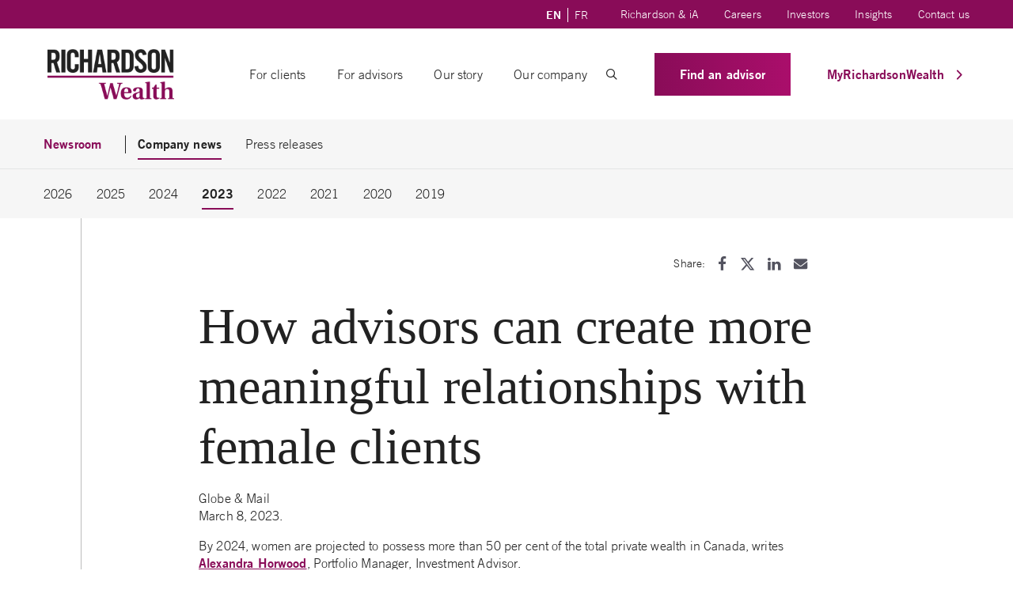

--- FILE ---
content_type: text/html; charset=UTF-8
request_url: https://richardsonwealth.com/articles/how-advisors-can-create-more-meaningful-relationships-with-female-clients/
body_size: 22786
content:
<!DOCTYPE html>
<html lang="en-CA">
<head>
	<meta charset="UTF-8">
	<meta name="viewport" content="width=device-width, initial-scale=1, shrink-to-fit=no">
	<link rel="profile" href="http://gmpg.org/xfn/11">
	<meta name='robots' content='index, follow, max-image-preview:large, max-snippet:-1, max-video-preview:-1' />
	<style>img:is([sizes="auto" i], [sizes^="auto," i]) { contain-intrinsic-size: 3000px 1500px }</style>
	
<!-- Google Tag Manager for WordPress by gtm4wp.com -->
<script data-cfasync="false" data-pagespeed-no-defer>
	var gtm4wp_datalayer_name = "dataLayer";
	var dataLayer = dataLayer || [];
</script>
<!-- End Google Tag Manager for WordPress by gtm4wp.com -->
	<!-- This site is optimized with the Yoast SEO plugin v26.8 - https://yoast.com/product/yoast-seo-wordpress/ -->
	<title>How advisors can create more meaningful relationships with female clients - Richardson Wealth</title>
	<meta name="description" content="Alexandra Horwood discusses building trust through listening, education, and encouraging questions to guide more women to financial literacy." />
	<link rel="canonical" href="https://richardsonwealth.com/articles/how-advisors-can-create-more-meaningful-relationships-with-female-clients/" />
	<meta property="og:locale" content="en_US" />
	<meta property="og:type" content="article" />
	<meta property="og:title" content="How advisors can create more meaningful relationships with female clients - Richardson Wealth" />
	<meta property="og:description" content="Alexandra Horwood discusses building trust through listening, education, and encouraging questions to guide more women to financial literacy." />
	<meta property="og:url" content="https://richardsonwealth.com/articles/how-advisors-can-create-more-meaningful-relationships-with-female-clients/" />
	<meta property="og:site_name" content="Richardson Wealth" />
	<meta property="article:publisher" content="https://www.facebook.com/RichardsonWealthLimited" />
	<meta property="article:published_time" content="2023-03-08T09:59:00+00:00" />
	<meta property="article:modified_time" content="2023-09-27T15:22:54+00:00" />
	<meta name="author" content="Richardson Wealth" />
	<meta name="twitter:card" content="summary_large_image" />
	<meta name="twitter:creator" content="@NextGenOfWealth" />
	<meta name="twitter:site" content="@NextGenOfWealth" />
	<meta name="twitter:label1" content="Written by" />
	<meta name="twitter:data1" content="Richardson Wealth" />
	<meta name="twitter:label2" content="Est. reading time" />
	<meta name="twitter:data2" content="1 minute" />
	<script type="application/ld+json" class="yoast-schema-graph">{"@context":"https://schema.org","@graph":[{"@type":"Article","@id":"https://richardsonwealth.com/articles/how-advisors-can-create-more-meaningful-relationships-with-female-clients/#article","isPartOf":{"@id":"https://richardsonwealth.com/articles/how-advisors-can-create-more-meaningful-relationships-with-female-clients/"},"author":{"name":"Richardson Wealth","@id":"https://richardsonwealth.com/#/schema/person/307aa77035c0a6573ccf37facd4e01e8"},"headline":"How advisors can create more meaningful relationships with female clients","datePublished":"2023-03-08T09:59:00+00:00","dateModified":"2023-09-27T15:22:54+00:00","mainEntityOfPage":{"@id":"https://richardsonwealth.com/articles/how-advisors-can-create-more-meaningful-relationships-with-female-clients/"},"wordCount":62,"commentCount":0,"publisher":{"@id":"https://richardsonwealth.com/#organization"},"articleSection":["2023","Newsroom"],"inLanguage":"en-CA","potentialAction":[{"@type":"CommentAction","name":"Comment","target":["https://richardsonwealth.com/articles/how-advisors-can-create-more-meaningful-relationships-with-female-clients/#respond"]}]},{"@type":"WebPage","@id":"https://richardsonwealth.com/articles/how-advisors-can-create-more-meaningful-relationships-with-female-clients/","url":"https://richardsonwealth.com/articles/how-advisors-can-create-more-meaningful-relationships-with-female-clients/","name":"How advisors can create more meaningful relationships with female clients - Richardson Wealth","isPartOf":{"@id":"https://richardsonwealth.com/#website"},"datePublished":"2023-03-08T09:59:00+00:00","dateModified":"2023-09-27T15:22:54+00:00","description":"Alexandra Horwood discusses building trust through listening, education, and encouraging questions to guide more women to financial literacy.","breadcrumb":{"@id":"https://richardsonwealth.com/articles/how-advisors-can-create-more-meaningful-relationships-with-female-clients/#breadcrumb"},"inLanguage":"en-CA","potentialAction":[{"@type":"ReadAction","target":["https://richardsonwealth.com/articles/how-advisors-can-create-more-meaningful-relationships-with-female-clients/"]}]},{"@type":"BreadcrumbList","@id":"https://richardsonwealth.com/articles/how-advisors-can-create-more-meaningful-relationships-with-female-clients/#breadcrumb","itemListElement":[{"@type":"ListItem","position":1,"name":"Home","item":"https://richardsonwealth.com/"},{"@type":"ListItem","position":2,"name":"How advisors can create more meaningful relationships with female clients"}]},{"@type":"WebSite","@id":"https://richardsonwealth.com/#website","url":"https://richardsonwealth.com/","name":"Richardson Wealth","description":"","publisher":{"@id":"https://richardsonwealth.com/#organization"},"potentialAction":[{"@type":"SearchAction","target":{"@type":"EntryPoint","urlTemplate":"https://richardsonwealth.com/?s={search_term_string}"},"query-input":{"@type":"PropertyValueSpecification","valueRequired":true,"valueName":"search_term_string"}}],"inLanguage":"en-CA"},{"@type":"Organization","@id":"https://richardsonwealth.com/#organization","name":"Richardson Wealth","url":"https://richardsonwealth.com/","logo":{"@type":"ImageObject","inLanguage":"en-CA","@id":"https://richardsonwealth.com/#/schema/logo/image/","url":"https://richardsonwealth.com/wp-content/uploads/2024/12/Richardson-Wealth-logo-square.png","contentUrl":"https://richardsonwealth.com/wp-content/uploads/2024/12/Richardson-Wealth-logo-square.png","width":1798,"height":1798,"caption":"Richardson Wealth"},"image":{"@id":"https://richardsonwealth.com/#/schema/logo/image/"},"sameAs":["https://www.facebook.com/RichardsonWealthLimited","https://x.com/NextGenOfWealth","https://www.linkedin.com/company/richardson-wealth/"]},{"@type":"Person","@id":"https://richardsonwealth.com/#/schema/person/307aa77035c0a6573ccf37facd4e01e8","name":"Richardson Wealth","image":{"@type":"ImageObject","inLanguage":"en-CA","@id":"https://richardsonwealth.com/#/schema/person/image/","url":"https://secure.gravatar.com/avatar/00fb473a12ea838f0f01801706768b9914c12534819a76511b77e154cab1b47c?s=96&d=mm&r=g","contentUrl":"https://secure.gravatar.com/avatar/00fb473a12ea838f0f01801706768b9914c12534819a76511b77e154cab1b47c?s=96&d=mm&r=g","caption":"Richardson Wealth"}}]}</script>
	<!-- / Yoast SEO plugin. -->


<link rel="alternate" type="application/rss+xml" title="Richardson Wealth &raquo; Feed" href="https://richardsonwealth.com/feed/" />
<link rel="alternate" type="application/rss+xml" title="Richardson Wealth &raquo; Comments Feed" href="https://richardsonwealth.com/comments/feed/" />
<link rel="alternate" type="application/rss+xml" title="Richardson Wealth &raquo; How advisors can create more meaningful relationships with female clients Comments Feed" href="https://richardsonwealth.com/articles/how-advisors-can-create-more-meaningful-relationships-with-female-clients/feed/" />
<script>
window._wpemojiSettings = {"baseUrl":"https:\/\/s.w.org\/images\/core\/emoji\/16.0.1\/72x72\/","ext":".png","svgUrl":"https:\/\/s.w.org\/images\/core\/emoji\/16.0.1\/svg\/","svgExt":".svg","source":{"concatemoji":"https:\/\/richardsonwealth.com\/wp-includes\/js\/wp-emoji-release.min.js?ver=6.8.3"}};
/*! This file is auto-generated */
!function(s,n){var o,i,e;function c(e){try{var t={supportTests:e,timestamp:(new Date).valueOf()};sessionStorage.setItem(o,JSON.stringify(t))}catch(e){}}function p(e,t,n){e.clearRect(0,0,e.canvas.width,e.canvas.height),e.fillText(t,0,0);var t=new Uint32Array(e.getImageData(0,0,e.canvas.width,e.canvas.height).data),a=(e.clearRect(0,0,e.canvas.width,e.canvas.height),e.fillText(n,0,0),new Uint32Array(e.getImageData(0,0,e.canvas.width,e.canvas.height).data));return t.every(function(e,t){return e===a[t]})}function u(e,t){e.clearRect(0,0,e.canvas.width,e.canvas.height),e.fillText(t,0,0);for(var n=e.getImageData(16,16,1,1),a=0;a<n.data.length;a++)if(0!==n.data[a])return!1;return!0}function f(e,t,n,a){switch(t){case"flag":return n(e,"\ud83c\udff3\ufe0f\u200d\u26a7\ufe0f","\ud83c\udff3\ufe0f\u200b\u26a7\ufe0f")?!1:!n(e,"\ud83c\udde8\ud83c\uddf6","\ud83c\udde8\u200b\ud83c\uddf6")&&!n(e,"\ud83c\udff4\udb40\udc67\udb40\udc62\udb40\udc65\udb40\udc6e\udb40\udc67\udb40\udc7f","\ud83c\udff4\u200b\udb40\udc67\u200b\udb40\udc62\u200b\udb40\udc65\u200b\udb40\udc6e\u200b\udb40\udc67\u200b\udb40\udc7f");case"emoji":return!a(e,"\ud83e\udedf")}return!1}function g(e,t,n,a){var r="undefined"!=typeof WorkerGlobalScope&&self instanceof WorkerGlobalScope?new OffscreenCanvas(300,150):s.createElement("canvas"),o=r.getContext("2d",{willReadFrequently:!0}),i=(o.textBaseline="top",o.font="600 32px Arial",{});return e.forEach(function(e){i[e]=t(o,e,n,a)}),i}function t(e){var t=s.createElement("script");t.src=e,t.defer=!0,s.head.appendChild(t)}"undefined"!=typeof Promise&&(o="wpEmojiSettingsSupports",i=["flag","emoji"],n.supports={everything:!0,everythingExceptFlag:!0},e=new Promise(function(e){s.addEventListener("DOMContentLoaded",e,{once:!0})}),new Promise(function(t){var n=function(){try{var e=JSON.parse(sessionStorage.getItem(o));if("object"==typeof e&&"number"==typeof e.timestamp&&(new Date).valueOf()<e.timestamp+604800&&"object"==typeof e.supportTests)return e.supportTests}catch(e){}return null}();if(!n){if("undefined"!=typeof Worker&&"undefined"!=typeof OffscreenCanvas&&"undefined"!=typeof URL&&URL.createObjectURL&&"undefined"!=typeof Blob)try{var e="postMessage("+g.toString()+"("+[JSON.stringify(i),f.toString(),p.toString(),u.toString()].join(",")+"));",a=new Blob([e],{type:"text/javascript"}),r=new Worker(URL.createObjectURL(a),{name:"wpTestEmojiSupports"});return void(r.onmessage=function(e){c(n=e.data),r.terminate(),t(n)})}catch(e){}c(n=g(i,f,p,u))}t(n)}).then(function(e){for(var t in e)n.supports[t]=e[t],n.supports.everything=n.supports.everything&&n.supports[t],"flag"!==t&&(n.supports.everythingExceptFlag=n.supports.everythingExceptFlag&&n.supports[t]);n.supports.everythingExceptFlag=n.supports.everythingExceptFlag&&!n.supports.flag,n.DOMReady=!1,n.readyCallback=function(){n.DOMReady=!0}}).then(function(){return e}).then(function(){var e;n.supports.everything||(n.readyCallback(),(e=n.source||{}).concatemoji?t(e.concatemoji):e.wpemoji&&e.twemoji&&(t(e.twemoji),t(e.wpemoji)))}))}((window,document),window._wpemojiSettings);
</script>
<style id='wp-emoji-styles-inline-css'>

	img.wp-smiley, img.emoji {
		display: inline !important;
		border: none !important;
		box-shadow: none !important;
		height: 1em !important;
		width: 1em !important;
		margin: 0 0.07em !important;
		vertical-align: -0.1em !important;
		background: none !important;
		padding: 0 !important;
	}
</style>
<link rel='stylesheet' id='wp-block-library-css' href='https://richardsonwealth.com/wp-includes/css/dist/block-library/style.min.css?ver=6.8.3' media='all' />
<style id='filebird-block-filebird-gallery-style-inline-css'>
ul.filebird-block-filebird-gallery{margin:auto!important;padding:0!important;width:100%}ul.filebird-block-filebird-gallery.layout-grid{display:grid;grid-gap:20px;align-items:stretch;grid-template-columns:repeat(var(--columns),1fr);justify-items:stretch}ul.filebird-block-filebird-gallery.layout-grid li img{border:1px solid #ccc;box-shadow:2px 2px 6px 0 rgba(0,0,0,.3);height:100%;max-width:100%;-o-object-fit:cover;object-fit:cover;width:100%}ul.filebird-block-filebird-gallery.layout-masonry{-moz-column-count:var(--columns);-moz-column-gap:var(--space);column-gap:var(--space);-moz-column-width:var(--min-width);columns:var(--min-width) var(--columns);display:block;overflow:auto}ul.filebird-block-filebird-gallery.layout-masonry li{margin-bottom:var(--space)}ul.filebird-block-filebird-gallery li{list-style:none}ul.filebird-block-filebird-gallery li figure{height:100%;margin:0;padding:0;position:relative;width:100%}ul.filebird-block-filebird-gallery li figure figcaption{background:linear-gradient(0deg,rgba(0,0,0,.7),rgba(0,0,0,.3) 70%,transparent);bottom:0;box-sizing:border-box;color:#fff;font-size:.8em;margin:0;max-height:100%;overflow:auto;padding:3em .77em .7em;position:absolute;text-align:center;width:100%;z-index:2}ul.filebird-block-filebird-gallery li figure figcaption a{color:inherit}

</style>
<style id='global-styles-inline-css'>
:root{--wp--preset--aspect-ratio--square: 1;--wp--preset--aspect-ratio--4-3: 4/3;--wp--preset--aspect-ratio--3-4: 3/4;--wp--preset--aspect-ratio--3-2: 3/2;--wp--preset--aspect-ratio--2-3: 2/3;--wp--preset--aspect-ratio--16-9: 16/9;--wp--preset--aspect-ratio--9-16: 9/16;--wp--preset--color--black: #000000;--wp--preset--color--cyan-bluish-gray: #abb8c3;--wp--preset--color--white: #ffffff;--wp--preset--color--pale-pink: #f78da7;--wp--preset--color--vivid-red: #cf2e2e;--wp--preset--color--luminous-vivid-orange: #ff6900;--wp--preset--color--luminous-vivid-amber: #fcb900;--wp--preset--color--light-green-cyan: #7bdcb5;--wp--preset--color--vivid-green-cyan: #00d084;--wp--preset--color--pale-cyan-blue: #8ed1fc;--wp--preset--color--vivid-cyan-blue: #0693e3;--wp--preset--color--vivid-purple: #9b51e0;--wp--preset--color--new-slate: #585865;--wp--preset--color--light-pink: #AA0E6B;--wp--preset--color--pink: #890C58;--wp--preset--color--red: #DB3B0F;--wp--preset--color--gray: #63666A;--wp--preset--color--gray-dark: #343a40;--wp--preset--gradient--vivid-cyan-blue-to-vivid-purple: linear-gradient(135deg,rgba(6,147,227,1) 0%,rgb(155,81,224) 100%);--wp--preset--gradient--light-green-cyan-to-vivid-green-cyan: linear-gradient(135deg,rgb(122,220,180) 0%,rgb(0,208,130) 100%);--wp--preset--gradient--luminous-vivid-amber-to-luminous-vivid-orange: linear-gradient(135deg,rgba(252,185,0,1) 0%,rgba(255,105,0,1) 100%);--wp--preset--gradient--luminous-vivid-orange-to-vivid-red: linear-gradient(135deg,rgba(255,105,0,1) 0%,rgb(207,46,46) 100%);--wp--preset--gradient--very-light-gray-to-cyan-bluish-gray: linear-gradient(135deg,rgb(238,238,238) 0%,rgb(169,184,195) 100%);--wp--preset--gradient--cool-to-warm-spectrum: linear-gradient(135deg,rgb(74,234,220) 0%,rgb(151,120,209) 20%,rgb(207,42,186) 40%,rgb(238,44,130) 60%,rgb(251,105,98) 80%,rgb(254,248,76) 100%);--wp--preset--gradient--blush-light-purple: linear-gradient(135deg,rgb(255,206,236) 0%,rgb(152,150,240) 100%);--wp--preset--gradient--blush-bordeaux: linear-gradient(135deg,rgb(254,205,165) 0%,rgb(254,45,45) 50%,rgb(107,0,62) 100%);--wp--preset--gradient--luminous-dusk: linear-gradient(135deg,rgb(255,203,112) 0%,rgb(199,81,192) 50%,rgb(65,88,208) 100%);--wp--preset--gradient--pale-ocean: linear-gradient(135deg,rgb(255,245,203) 0%,rgb(182,227,212) 50%,rgb(51,167,181) 100%);--wp--preset--gradient--electric-grass: linear-gradient(135deg,rgb(202,248,128) 0%,rgb(113,206,126) 100%);--wp--preset--gradient--midnight: linear-gradient(135deg,rgb(2,3,129) 0%,rgb(40,116,252) 100%);--wp--preset--font-size--small: .875rem;--wp--preset--font-size--medium: 20px;--wp--preset--font-size--large: 1.5rem;--wp--preset--font-size--x-large: 42px;--wp--preset--font-size--regular: 1rem;--wp--preset--spacing--20: 0.44rem;--wp--preset--spacing--30: 0.67rem;--wp--preset--spacing--40: 1rem;--wp--preset--spacing--50: 1.5rem;--wp--preset--spacing--60: 2.25rem;--wp--preset--spacing--70: 3.38rem;--wp--preset--spacing--80: 5.06rem;--wp--preset--shadow--natural: 6px 6px 9px rgba(0, 0, 0, 0.2);--wp--preset--shadow--deep: 12px 12px 50px rgba(0, 0, 0, 0.4);--wp--preset--shadow--sharp: 6px 6px 0px rgba(0, 0, 0, 0.2);--wp--preset--shadow--outlined: 6px 6px 0px -3px rgba(255, 255, 255, 1), 6px 6px rgba(0, 0, 0, 1);--wp--preset--shadow--crisp: 6px 6px 0px rgba(0, 0, 0, 1);}:root { --wp--style--global--content-size: 850px;--wp--style--global--wide-size: 1000px; }:where(body) { margin: 0; }.wp-site-blocks > .alignleft { float: left; margin-right: 2em; }.wp-site-blocks > .alignright { float: right; margin-left: 2em; }.wp-site-blocks > .aligncenter { justify-content: center; margin-left: auto; margin-right: auto; }:where(.wp-site-blocks) > * { margin-block-start: 1.5rem; margin-block-end: 0; }:where(.wp-site-blocks) > :first-child { margin-block-start: 0; }:where(.wp-site-blocks) > :last-child { margin-block-end: 0; }:root { --wp--style--block-gap: 1.5rem; }:root :where(.is-layout-flow) > :first-child{margin-block-start: 0;}:root :where(.is-layout-flow) > :last-child{margin-block-end: 0;}:root :where(.is-layout-flow) > *{margin-block-start: 1.5rem;margin-block-end: 0;}:root :where(.is-layout-constrained) > :first-child{margin-block-start: 0;}:root :where(.is-layout-constrained) > :last-child{margin-block-end: 0;}:root :where(.is-layout-constrained) > *{margin-block-start: 1.5rem;margin-block-end: 0;}:root :where(.is-layout-flex){gap: 1.5rem;}:root :where(.is-layout-grid){gap: 1.5rem;}.is-layout-flow > .alignleft{float: left;margin-inline-start: 0;margin-inline-end: 2em;}.is-layout-flow > .alignright{float: right;margin-inline-start: 2em;margin-inline-end: 0;}.is-layout-flow > .aligncenter{margin-left: auto !important;margin-right: auto !important;}.is-layout-constrained > .alignleft{float: left;margin-inline-start: 0;margin-inline-end: 2em;}.is-layout-constrained > .alignright{float: right;margin-inline-start: 2em;margin-inline-end: 0;}.is-layout-constrained > .aligncenter{margin-left: auto !important;margin-right: auto !important;}.is-layout-constrained > :where(:not(.alignleft):not(.alignright):not(.alignfull)){max-width: var(--wp--style--global--content-size);margin-left: auto !important;margin-right: auto !important;}.is-layout-constrained > .alignwide{max-width: var(--wp--style--global--wide-size);}body .is-layout-flex{display: flex;}.is-layout-flex{flex-wrap: wrap;align-items: center;}.is-layout-flex > :is(*, div){margin: 0;}body .is-layout-grid{display: grid;}.is-layout-grid > :is(*, div){margin: 0;}body{padding-top: 0px;padding-right: 0px;padding-bottom: 0px;padding-left: 0px;}a:where(:not(.wp-element-button)){text-decoration: underline;}:root :where(.wp-element-button, .wp-block-button__link){background-color: #32373c;border-width: 0;color: #fff;font-family: inherit;font-size: inherit;line-height: inherit;padding: calc(0.667em + 2px) calc(1.333em + 2px);text-decoration: none;}.has-black-color{color: var(--wp--preset--color--black) !important;}.has-cyan-bluish-gray-color{color: var(--wp--preset--color--cyan-bluish-gray) !important;}.has-white-color{color: var(--wp--preset--color--white) !important;}.has-pale-pink-color{color: var(--wp--preset--color--pale-pink) !important;}.has-vivid-red-color{color: var(--wp--preset--color--vivid-red) !important;}.has-luminous-vivid-orange-color{color: var(--wp--preset--color--luminous-vivid-orange) !important;}.has-luminous-vivid-amber-color{color: var(--wp--preset--color--luminous-vivid-amber) !important;}.has-light-green-cyan-color{color: var(--wp--preset--color--light-green-cyan) !important;}.has-vivid-green-cyan-color{color: var(--wp--preset--color--vivid-green-cyan) !important;}.has-pale-cyan-blue-color{color: var(--wp--preset--color--pale-cyan-blue) !important;}.has-vivid-cyan-blue-color{color: var(--wp--preset--color--vivid-cyan-blue) !important;}.has-vivid-purple-color{color: var(--wp--preset--color--vivid-purple) !important;}.has-new-slate-color{color: var(--wp--preset--color--new-slate) !important;}.has-light-pink-color{color: var(--wp--preset--color--light-pink) !important;}.has-pink-color{color: var(--wp--preset--color--pink) !important;}.has-red-color{color: var(--wp--preset--color--red) !important;}.has-gray-color{color: var(--wp--preset--color--gray) !important;}.has-gray-dark-color{color: var(--wp--preset--color--gray-dark) !important;}.has-black-background-color{background-color: var(--wp--preset--color--black) !important;}.has-cyan-bluish-gray-background-color{background-color: var(--wp--preset--color--cyan-bluish-gray) !important;}.has-white-background-color{background-color: var(--wp--preset--color--white) !important;}.has-pale-pink-background-color{background-color: var(--wp--preset--color--pale-pink) !important;}.has-vivid-red-background-color{background-color: var(--wp--preset--color--vivid-red) !important;}.has-luminous-vivid-orange-background-color{background-color: var(--wp--preset--color--luminous-vivid-orange) !important;}.has-luminous-vivid-amber-background-color{background-color: var(--wp--preset--color--luminous-vivid-amber) !important;}.has-light-green-cyan-background-color{background-color: var(--wp--preset--color--light-green-cyan) !important;}.has-vivid-green-cyan-background-color{background-color: var(--wp--preset--color--vivid-green-cyan) !important;}.has-pale-cyan-blue-background-color{background-color: var(--wp--preset--color--pale-cyan-blue) !important;}.has-vivid-cyan-blue-background-color{background-color: var(--wp--preset--color--vivid-cyan-blue) !important;}.has-vivid-purple-background-color{background-color: var(--wp--preset--color--vivid-purple) !important;}.has-new-slate-background-color{background-color: var(--wp--preset--color--new-slate) !important;}.has-light-pink-background-color{background-color: var(--wp--preset--color--light-pink) !important;}.has-pink-background-color{background-color: var(--wp--preset--color--pink) !important;}.has-red-background-color{background-color: var(--wp--preset--color--red) !important;}.has-gray-background-color{background-color: var(--wp--preset--color--gray) !important;}.has-gray-dark-background-color{background-color: var(--wp--preset--color--gray-dark) !important;}.has-black-border-color{border-color: var(--wp--preset--color--black) !important;}.has-cyan-bluish-gray-border-color{border-color: var(--wp--preset--color--cyan-bluish-gray) !important;}.has-white-border-color{border-color: var(--wp--preset--color--white) !important;}.has-pale-pink-border-color{border-color: var(--wp--preset--color--pale-pink) !important;}.has-vivid-red-border-color{border-color: var(--wp--preset--color--vivid-red) !important;}.has-luminous-vivid-orange-border-color{border-color: var(--wp--preset--color--luminous-vivid-orange) !important;}.has-luminous-vivid-amber-border-color{border-color: var(--wp--preset--color--luminous-vivid-amber) !important;}.has-light-green-cyan-border-color{border-color: var(--wp--preset--color--light-green-cyan) !important;}.has-vivid-green-cyan-border-color{border-color: var(--wp--preset--color--vivid-green-cyan) !important;}.has-pale-cyan-blue-border-color{border-color: var(--wp--preset--color--pale-cyan-blue) !important;}.has-vivid-cyan-blue-border-color{border-color: var(--wp--preset--color--vivid-cyan-blue) !important;}.has-vivid-purple-border-color{border-color: var(--wp--preset--color--vivid-purple) !important;}.has-new-slate-border-color{border-color: var(--wp--preset--color--new-slate) !important;}.has-light-pink-border-color{border-color: var(--wp--preset--color--light-pink) !important;}.has-pink-border-color{border-color: var(--wp--preset--color--pink) !important;}.has-red-border-color{border-color: var(--wp--preset--color--red) !important;}.has-gray-border-color{border-color: var(--wp--preset--color--gray) !important;}.has-gray-dark-border-color{border-color: var(--wp--preset--color--gray-dark) !important;}.has-vivid-cyan-blue-to-vivid-purple-gradient-background{background: var(--wp--preset--gradient--vivid-cyan-blue-to-vivid-purple) !important;}.has-light-green-cyan-to-vivid-green-cyan-gradient-background{background: var(--wp--preset--gradient--light-green-cyan-to-vivid-green-cyan) !important;}.has-luminous-vivid-amber-to-luminous-vivid-orange-gradient-background{background: var(--wp--preset--gradient--luminous-vivid-amber-to-luminous-vivid-orange) !important;}.has-luminous-vivid-orange-to-vivid-red-gradient-background{background: var(--wp--preset--gradient--luminous-vivid-orange-to-vivid-red) !important;}.has-very-light-gray-to-cyan-bluish-gray-gradient-background{background: var(--wp--preset--gradient--very-light-gray-to-cyan-bluish-gray) !important;}.has-cool-to-warm-spectrum-gradient-background{background: var(--wp--preset--gradient--cool-to-warm-spectrum) !important;}.has-blush-light-purple-gradient-background{background: var(--wp--preset--gradient--blush-light-purple) !important;}.has-blush-bordeaux-gradient-background{background: var(--wp--preset--gradient--blush-bordeaux) !important;}.has-luminous-dusk-gradient-background{background: var(--wp--preset--gradient--luminous-dusk) !important;}.has-pale-ocean-gradient-background{background: var(--wp--preset--gradient--pale-ocean) !important;}.has-electric-grass-gradient-background{background: var(--wp--preset--gradient--electric-grass) !important;}.has-midnight-gradient-background{background: var(--wp--preset--gradient--midnight) !important;}.has-small-font-size{font-size: var(--wp--preset--font-size--small) !important;}.has-medium-font-size{font-size: var(--wp--preset--font-size--medium) !important;}.has-large-font-size{font-size: var(--wp--preset--font-size--large) !important;}.has-x-large-font-size{font-size: var(--wp--preset--font-size--x-large) !important;}.has-regular-font-size{font-size: var(--wp--preset--font-size--regular) !important;}
:root :where(.wp-block-pullquote){font-size: 1.5em;line-height: 1.6;}
:root :where(.wp-block-separator){color: #BBBCBC;}
</style>
<link rel='stylesheet' id='contact-form-7-css' href='https://richardsonwealth.com/wp-content/plugins/contact-form-7/includes/css/styles.css?ver=6.1.4' media='all' />
<link rel='stylesheet' id='dashicons-css' href='https://richardsonwealth.com/wp-includes/css/dashicons.min.css?ver=6.8.3' media='all' />
<link rel='stylesheet' id='havas-child-styles-css' href='https://richardsonwealth.com/wp-content/themes/havas-2022-child/css/child-theme.min.css?ver=2.0.1' media='all' />
<link rel='stylesheet' id='havas-aos-styles-css' href='https://richardsonwealth.com/wp-content/themes/havas-2022-child/css/animations.min.css?ver=2.0.1' media='all' />
<link rel='stylesheet' id='searchwp-forms-css' href='https://richardsonwealth.com/wp-content/plugins/searchwp/assets/css/frontend/search-forms.min.css?ver=4.5.6' media='all' />
<script src="https://richardsonwealth.com/wp-includes/js/jquery/jquery.min.js?ver=3.7.1" id="jquery-core-js"></script>
<script src="https://richardsonwealth.com/wp-includes/js/jquery/jquery-migrate.min.js?ver=3.4.1" id="jquery-migrate-js"></script>
<link rel="https://api.w.org/" href="https://richardsonwealth.com/wp-json/" /><link rel="alternate" title="JSON" type="application/json" href="https://richardsonwealth.com/wp-json/wp/v2/posts/16858" /><link rel="EditURI" type="application/rsd+xml" title="RSD" href="https://richardsonwealth.com/xmlrpc.php?rsd" />
<link rel='shortlink' href='https://richardsonwealth.com/?p=16858' />
<link rel="alternate" title="oEmbed (JSON)" type="application/json+oembed" href="https://richardsonwealth.com/wp-json/oembed/1.0/embed?url=https%3A%2F%2Frichardsonwealth.com%2Farticles%2Fhow-advisors-can-create-more-meaningful-relationships-with-female-clients%2F&#038;lang=en" />
<link rel="alternate" title="oEmbed (XML)" type="text/xml+oembed" href="https://richardsonwealth.com/wp-json/oembed/1.0/embed?url=https%3A%2F%2Frichardsonwealth.com%2Farticles%2Fhow-advisors-can-create-more-meaningful-relationships-with-female-clients%2F&#038;format=xml&#038;lang=en" />
<!-- Meta Pixel Code -->
<script>
!function(f,b,e,v,n,t,s)
{if(f.fbq)return;n=f.fbq=function(){n.callMethod?
n.callMethod.apply(n,arguments):n.queue.push(arguments)};
if(!f._fbq)f._fbq=n;n.push=n;n.loaded=!0;n.version='2.0';
n.queue=[];t=b.createElement(e);t.async=!0;
t.src=v;s=b.getElementsByTagName(e)[0];
s.parentNode.insertBefore(t,s)}(window, document,'script',
'https://connect.facebook.net/en_US/fbevents.js');
fbq('init', '1628499244306734');
fbq('track', 'PageView');
</script>
<noscript><img height="1" width="1" style="display:none"
src=https://www.facebook.com/tr?id=1628499244306734&ev=PageView&noscript=1
/></noscript>
<!-- End Meta Pixel Code -->
<style>
@media screen and (min-width: 1200px) {
#main-nav .custom-logo-link img {width: 160px;}
}
@media (max-width: 1199.98px) {
#main-nav .custom-logo-link img {height: 50px;}
}	
</style>


<!-- Google Tag Manager for WordPress by gtm4wp.com -->
<!-- GTM Container placement set to manual -->
<script data-cfasync="false" data-pagespeed-no-defer>
	var dataLayer_content = {"pagePostType":"post","pagePostType2":"single-post","pageCategory":["2023-company-news","newsroom"],"pagePostAuthor":"Richardson Wealth"};
	dataLayer.push( dataLayer_content );
</script>
<script data-cfasync="false" data-pagespeed-no-defer>
(function(w,d,s,l,i){w[l]=w[l]||[];w[l].push({'gtm.start':
new Date().getTime(),event:'gtm.js'});var f=d.getElementsByTagName(s)[0],
j=d.createElement(s),dl=l!='dataLayer'?'&l='+l:'';j.async=true;j.src=
'//www.googletagmanager.com/gtm.js?id='+i+dl;f.parentNode.insertBefore(j,f);
})(window,document,'script','dataLayer','GTM-KQW5DKL');
</script>
<!-- End Google Tag Manager for WordPress by gtm4wp.com --><link rel="pingback" href="https://richardsonwealth.com/xmlrpc.php">
<meta name="mobile-web-app-capable" content="yes">
<meta name="apple-mobile-web-app-capable" content="yes">
<meta name="apple-mobile-web-app-title" content="Richardson Wealth - ">
<link rel="icon" href="https://richardsonwealth.com/wp-content/uploads/2022/10/cropped-favicon-32x32.png" sizes="32x32" />
<link rel="icon" href="https://richardsonwealth.com/wp-content/uploads/2022/10/cropped-favicon-192x192.png" sizes="192x192" />
<link rel="apple-touch-icon" href="https://richardsonwealth.com/wp-content/uploads/2022/10/cropped-favicon-180x180.png" />
<meta name="msapplication-TileImage" content="https://richardsonwealth.com/wp-content/uploads/2022/10/cropped-favicon-270x270.png" />
		<style id="wp-custom-css">
			.custom-logo-link img {
	width: 120px;
}		</style>
		<style type="text/css">@charset "UTF-8";/** THIS FILE IS AUTOMATICALLY GENERATED - DO NOT MAKE MANUAL EDITS! **//** Custom CSS should be added to Mega Menu > Menu Themes > Custom Styling **/.mega-menu-last-modified-1732798744 {content: "Thursday 28th November 2024 12:59:04 UTC";}#mega-menu-wrap-primary, #mega-menu-wrap-primary #mega-menu-primary, #mega-menu-wrap-primary #mega-menu-primary ul.mega-sub-menu, #mega-menu-wrap-primary #mega-menu-primary li.mega-menu-item, #mega-menu-wrap-primary #mega-menu-primary li.mega-menu-row, #mega-menu-wrap-primary #mega-menu-primary li.mega-menu-column, #mega-menu-wrap-primary #mega-menu-primary a.mega-menu-link, #mega-menu-wrap-primary #mega-menu-primary span.mega-menu-badge, #mega-menu-wrap-primary #mega-menu-primary + button.mega-close {transition: none;border-radius: 0;box-shadow: none;background: none;border: 0;bottom: auto;box-sizing: border-box;clip: auto;color: #666;display: block;float: none;font-family: inherit;font-size: 14px;height: auto;left: auto;line-height: 1.7;list-style-type: none;margin: 0;min-height: auto;max-height: none;min-width: auto;max-width: none;opacity: 1;outline: none;overflow: visible;padding: 0;position: relative;pointer-events: auto;right: auto;text-align: left;text-decoration: none;text-indent: 0;text-transform: none;transform: none;top: auto;vertical-align: baseline;visibility: inherit;width: auto;word-wrap: break-word;white-space: normal;}#mega-menu-wrap-primary:before, #mega-menu-wrap-primary:after, #mega-menu-wrap-primary #mega-menu-primary:before, #mega-menu-wrap-primary #mega-menu-primary:after, #mega-menu-wrap-primary #mega-menu-primary ul.mega-sub-menu:before, #mega-menu-wrap-primary #mega-menu-primary ul.mega-sub-menu:after, #mega-menu-wrap-primary #mega-menu-primary li.mega-menu-item:before, #mega-menu-wrap-primary #mega-menu-primary li.mega-menu-item:after, #mega-menu-wrap-primary #mega-menu-primary li.mega-menu-row:before, #mega-menu-wrap-primary #mega-menu-primary li.mega-menu-row:after, #mega-menu-wrap-primary #mega-menu-primary li.mega-menu-column:before, #mega-menu-wrap-primary #mega-menu-primary li.mega-menu-column:after, #mega-menu-wrap-primary #mega-menu-primary a.mega-menu-link:before, #mega-menu-wrap-primary #mega-menu-primary a.mega-menu-link:after, #mega-menu-wrap-primary #mega-menu-primary span.mega-menu-badge:before, #mega-menu-wrap-primary #mega-menu-primary span.mega-menu-badge:after, #mega-menu-wrap-primary #mega-menu-primary + button.mega-close:before, #mega-menu-wrap-primary #mega-menu-primary + button.mega-close:after {display: none;}#mega-menu-wrap-primary {border-radius: 0;}@media only screen and (min-width: 1200px) {#mega-menu-wrap-primary {background: rgba(0, 0, 0, 0);}}#mega-menu-wrap-primary.mega-keyboard-navigation .mega-menu-toggle:focus, #mega-menu-wrap-primary.mega-keyboard-navigation .mega-toggle-block:focus, #mega-menu-wrap-primary.mega-keyboard-navigation .mega-toggle-block a:focus, #mega-menu-wrap-primary.mega-keyboard-navigation .mega-toggle-block .mega-search input[type=text]:focus, #mega-menu-wrap-primary.mega-keyboard-navigation .mega-toggle-block button.mega-toggle-animated:focus, #mega-menu-wrap-primary.mega-keyboard-navigation #mega-menu-primary a:focus, #mega-menu-wrap-primary.mega-keyboard-navigation #mega-menu-primary span:focus, #mega-menu-wrap-primary.mega-keyboard-navigation #mega-menu-primary input:focus, #mega-menu-wrap-primary.mega-keyboard-navigation #mega-menu-primary li.mega-menu-item a.mega-menu-link:focus, #mega-menu-wrap-primary.mega-keyboard-navigation #mega-menu-primary form.mega-search-open:has(input[type=text]:focus), #mega-menu-wrap-primary.mega-keyboard-navigation #mega-menu-primary + button.mega-close:focus {outline-style: solid;outline-width: 3px;outline-color: #109cde;outline-offset: -3px;}#mega-menu-wrap-primary.mega-keyboard-navigation .mega-toggle-block button.mega-toggle-animated:focus {outline-offset: 2px;}#mega-menu-wrap-primary.mega-keyboard-navigation > li.mega-menu-item > a.mega-menu-link:focus {background: rgba(0, 0, 0, 0);color: #222;font-weight: bold;text-decoration: none;border-color: #fff;}@media only screen and (max-width: 1199px) {#mega-menu-wrap-primary.mega-keyboard-navigation > li.mega-menu-item > a.mega-menu-link:focus {color: #ffffff;background: #333;}}#mega-menu-wrap-primary #mega-menu-primary {text-align: right;padding: 0px 0px 0px 0px;}#mega-menu-wrap-primary #mega-menu-primary a.mega-menu-link {cursor: pointer;display: inline;}#mega-menu-wrap-primary #mega-menu-primary a.mega-menu-link .mega-description-group {vertical-align: middle;display: inline-block;transition: none;}#mega-menu-wrap-primary #mega-menu-primary a.mega-menu-link .mega-description-group .mega-menu-title, #mega-menu-wrap-primary #mega-menu-primary a.mega-menu-link .mega-description-group .mega-menu-description {transition: none;line-height: 1.5;display: block;}#mega-menu-wrap-primary #mega-menu-primary a.mega-menu-link .mega-description-group .mega-menu-description {font-style: italic;font-size: 0.8em;text-transform: none;font-weight: normal;}#mega-menu-wrap-primary #mega-menu-primary li.mega-menu-megamenu li.mega-menu-item.mega-icon-left.mega-has-description.mega-has-icon > a.mega-menu-link {display: flex;align-items: center;}#mega-menu-wrap-primary #mega-menu-primary li.mega-menu-megamenu li.mega-menu-item.mega-icon-left.mega-has-description.mega-has-icon > a.mega-menu-link:before {flex: 0 0 auto;align-self: flex-start;}#mega-menu-wrap-primary #mega-menu-primary li.mega-menu-tabbed.mega-menu-megamenu > ul.mega-sub-menu > li.mega-menu-item.mega-icon-left.mega-has-description.mega-has-icon > a.mega-menu-link {display: block;}#mega-menu-wrap-primary #mega-menu-primary li.mega-menu-item.mega-icon-top > a.mega-menu-link {display: table-cell;vertical-align: middle;line-height: initial;}#mega-menu-wrap-primary #mega-menu-primary li.mega-menu-item.mega-icon-top > a.mega-menu-link:before {display: block;margin: 0 0 6px 0;text-align: center;}#mega-menu-wrap-primary #mega-menu-primary li.mega-menu-item.mega-icon-top > a.mega-menu-link > span.mega-title-below {display: inline-block;transition: none;}@media only screen and (max-width: 1199px) {#mega-menu-wrap-primary #mega-menu-primary > li.mega-menu-item.mega-icon-top > a.mega-menu-link {display: block;line-height: 40px;}#mega-menu-wrap-primary #mega-menu-primary > li.mega-menu-item.mega-icon-top > a.mega-menu-link:before {display: inline-block;margin: 0 6px 0 0;text-align: left;}}#mega-menu-wrap-primary #mega-menu-primary li.mega-menu-item.mega-icon-right > a.mega-menu-link:before {float: right;margin: 0 0 0 6px;}#mega-menu-wrap-primary #mega-menu-primary > li.mega-animating > ul.mega-sub-menu {pointer-events: none;}#mega-menu-wrap-primary #mega-menu-primary li.mega-disable-link > a.mega-menu-link, #mega-menu-wrap-primary #mega-menu-primary li.mega-menu-megamenu li.mega-disable-link > a.mega-menu-link {cursor: inherit;}#mega-menu-wrap-primary #mega-menu-primary li.mega-menu-item-has-children.mega-disable-link > a.mega-menu-link, #mega-menu-wrap-primary #mega-menu-primary li.mega-menu-megamenu > li.mega-menu-item-has-children.mega-disable-link > a.mega-menu-link {cursor: pointer;}#mega-menu-wrap-primary #mega-menu-primary p {margin-bottom: 10px;}#mega-menu-wrap-primary #mega-menu-primary input, #mega-menu-wrap-primary #mega-menu-primary img {max-width: 100%;}#mega-menu-wrap-primary #mega-menu-primary li.mega-menu-item > ul.mega-sub-menu {display: block;visibility: hidden;opacity: 1;pointer-events: auto;}@media only screen and (max-width: 1199px) {#mega-menu-wrap-primary #mega-menu-primary li.mega-menu-item > ul.mega-sub-menu {display: none;visibility: visible;opacity: 1;}#mega-menu-wrap-primary #mega-menu-primary li.mega-menu-item.mega-toggle-on > ul.mega-sub-menu, #mega-menu-wrap-primary #mega-menu-primary li.mega-menu-megamenu.mega-menu-item.mega-toggle-on ul.mega-sub-menu {display: block;}#mega-menu-wrap-primary #mega-menu-primary li.mega-menu-megamenu.mega-menu-item.mega-toggle-on li.mega-hide-sub-menu-on-mobile > ul.mega-sub-menu, #mega-menu-wrap-primary #mega-menu-primary li.mega-hide-sub-menu-on-mobile > ul.mega-sub-menu {display: none;}}@media only screen and (min-width: 1200px) {#mega-menu-wrap-primary #mega-menu-primary[data-effect="fade"] li.mega-menu-item > ul.mega-sub-menu {opacity: 0;transition: opacity 200ms ease-in, visibility 200ms ease-in;}#mega-menu-wrap-primary #mega-menu-primary[data-effect="fade"].mega-no-js li.mega-menu-item:hover > ul.mega-sub-menu, #mega-menu-wrap-primary #mega-menu-primary[data-effect="fade"].mega-no-js li.mega-menu-item:focus > ul.mega-sub-menu, #mega-menu-wrap-primary #mega-menu-primary[data-effect="fade"] li.mega-menu-item.mega-toggle-on > ul.mega-sub-menu, #mega-menu-wrap-primary #mega-menu-primary[data-effect="fade"] li.mega-menu-item.mega-menu-megamenu.mega-toggle-on ul.mega-sub-menu {opacity: 1;}#mega-menu-wrap-primary #mega-menu-primary[data-effect="fade_up"] li.mega-menu-item.mega-menu-megamenu > ul.mega-sub-menu, #mega-menu-wrap-primary #mega-menu-primary[data-effect="fade_up"] li.mega-menu-item.mega-menu-flyout ul.mega-sub-menu {opacity: 0;transform: translate(0, 10px);transition: opacity 200ms ease-in, transform 200ms ease-in, visibility 200ms ease-in;}#mega-menu-wrap-primary #mega-menu-primary[data-effect="fade_up"].mega-no-js li.mega-menu-item:hover > ul.mega-sub-menu, #mega-menu-wrap-primary #mega-menu-primary[data-effect="fade_up"].mega-no-js li.mega-menu-item:focus > ul.mega-sub-menu, #mega-menu-wrap-primary #mega-menu-primary[data-effect="fade_up"] li.mega-menu-item.mega-toggle-on > ul.mega-sub-menu, #mega-menu-wrap-primary #mega-menu-primary[data-effect="fade_up"] li.mega-menu-item.mega-menu-megamenu.mega-toggle-on ul.mega-sub-menu {opacity: 1;transform: translate(0, 0);}#mega-menu-wrap-primary #mega-menu-primary[data-effect="slide_up"] li.mega-menu-item.mega-menu-megamenu > ul.mega-sub-menu, #mega-menu-wrap-primary #mega-menu-primary[data-effect="slide_up"] li.mega-menu-item.mega-menu-flyout ul.mega-sub-menu {transform: translate(0, 10px);transition: transform 200ms ease-in, visibility 200ms ease-in;}#mega-menu-wrap-primary #mega-menu-primary[data-effect="slide_up"].mega-no-js li.mega-menu-item:hover > ul.mega-sub-menu, #mega-menu-wrap-primary #mega-menu-primary[data-effect="slide_up"].mega-no-js li.mega-menu-item:focus > ul.mega-sub-menu, #mega-menu-wrap-primary #mega-menu-primary[data-effect="slide_up"] li.mega-menu-item.mega-toggle-on > ul.mega-sub-menu, #mega-menu-wrap-primary #mega-menu-primary[data-effect="slide_up"] li.mega-menu-item.mega-menu-megamenu.mega-toggle-on ul.mega-sub-menu {transform: translate(0, 0);}}#mega-menu-wrap-primary #mega-menu-primary li.mega-menu-item.mega-menu-megamenu ul.mega-sub-menu li.mega-collapse-children > ul.mega-sub-menu {display: none;}#mega-menu-wrap-primary #mega-menu-primary li.mega-menu-item.mega-menu-megamenu ul.mega-sub-menu li.mega-collapse-children.mega-toggle-on > ul.mega-sub-menu {display: block;}#mega-menu-wrap-primary #mega-menu-primary.mega-no-js li.mega-menu-item:hover > ul.mega-sub-menu, #mega-menu-wrap-primary #mega-menu-primary.mega-no-js li.mega-menu-item:focus > ul.mega-sub-menu, #mega-menu-wrap-primary #mega-menu-primary li.mega-menu-item.mega-toggle-on > ul.mega-sub-menu {visibility: visible;}#mega-menu-wrap-primary #mega-menu-primary li.mega-menu-item.mega-menu-megamenu ul.mega-sub-menu ul.mega-sub-menu {visibility: inherit;opacity: 1;display: block;}#mega-menu-wrap-primary #mega-menu-primary li.mega-menu-item.mega-menu-megamenu ul.mega-sub-menu li.mega-1-columns > ul.mega-sub-menu > li.mega-menu-item {float: left;width: 100%;}#mega-menu-wrap-primary #mega-menu-primary li.mega-menu-item.mega-menu-megamenu ul.mega-sub-menu li.mega-2-columns > ul.mega-sub-menu > li.mega-menu-item {float: left;width: 50%;}#mega-menu-wrap-primary #mega-menu-primary li.mega-menu-item.mega-menu-megamenu ul.mega-sub-menu li.mega-3-columns > ul.mega-sub-menu > li.mega-menu-item {float: left;width: 33.3333333333%;}#mega-menu-wrap-primary #mega-menu-primary li.mega-menu-item.mega-menu-megamenu ul.mega-sub-menu li.mega-4-columns > ul.mega-sub-menu > li.mega-menu-item {float: left;width: 25%;}#mega-menu-wrap-primary #mega-menu-primary li.mega-menu-item.mega-menu-megamenu ul.mega-sub-menu li.mega-5-columns > ul.mega-sub-menu > li.mega-menu-item {float: left;width: 20%;}#mega-menu-wrap-primary #mega-menu-primary li.mega-menu-item.mega-menu-megamenu ul.mega-sub-menu li.mega-6-columns > ul.mega-sub-menu > li.mega-menu-item {float: left;width: 16.6666666667%;}#mega-menu-wrap-primary #mega-menu-primary li.mega-menu-item a[class^="dashicons"]:before {font-family: dashicons;}#mega-menu-wrap-primary #mega-menu-primary li.mega-menu-item a.mega-menu-link:before {display: inline-block;font: inherit;font-family: dashicons;position: static;margin: 0 6px 0 0px;vertical-align: top;-webkit-font-smoothing: antialiased;-moz-osx-font-smoothing: grayscale;color: inherit;background: transparent;height: auto;width: auto;top: auto;}#mega-menu-wrap-primary #mega-menu-primary li.mega-menu-item.mega-hide-text a.mega-menu-link:before {margin: 0;}#mega-menu-wrap-primary #mega-menu-primary li.mega-menu-item.mega-hide-text li.mega-menu-item a.mega-menu-link:before {margin: 0 6px 0 0;}#mega-menu-wrap-primary #mega-menu-primary li.mega-align-bottom-left.mega-toggle-on > a.mega-menu-link {border-radius: 0;}#mega-menu-wrap-primary #mega-menu-primary li.mega-align-bottom-right > ul.mega-sub-menu {right: 0;}#mega-menu-wrap-primary #mega-menu-primary li.mega-align-bottom-right.mega-toggle-on > a.mega-menu-link {border-radius: 0;}@media only screen and (min-width: 1200px) {#mega-menu-wrap-primary #mega-menu-primary > li.mega-menu-megamenu.mega-menu-item {position: static;}}#mega-menu-wrap-primary #mega-menu-primary > li.mega-menu-item {margin: 0 0px 0 0;display: inline-block;height: auto;vertical-align: middle;}#mega-menu-wrap-primary #mega-menu-primary > li.mega-menu-item.mega-item-align-right {float: right;}@media only screen and (min-width: 1200px) {#mega-menu-wrap-primary #mega-menu-primary > li.mega-menu-item.mega-item-align-right {margin: 0 0 0 0px;}}@media only screen and (min-width: 1200px) {#mega-menu-wrap-primary #mega-menu-primary > li.mega-menu-item.mega-item-align-float-left {float: left;}}@media only screen and (min-width: 1200px) {#mega-menu-wrap-primary #mega-menu-primary > li.mega-menu-item > a.mega-menu-link:hover, #mega-menu-wrap-primary #mega-menu-primary > li.mega-menu-item > a.mega-menu-link:focus {background: rgba(0, 0, 0, 0);color: #222;font-weight: bold;text-decoration: none;border-color: #fff;}}#mega-menu-wrap-primary #mega-menu-primary > li.mega-menu-item.mega-toggle-on > a.mega-menu-link {background: rgba(0, 0, 0, 0);color: #222;font-weight: bold;text-decoration: none;border-color: #fff;}@media only screen and (max-width: 1199px) {#mega-menu-wrap-primary #mega-menu-primary > li.mega-menu-item.mega-toggle-on > a.mega-menu-link {color: #ffffff;background: #333;}}#mega-menu-wrap-primary #mega-menu-primary > li.mega-menu-item.mega-current-menu-item > a.mega-menu-link, #mega-menu-wrap-primary #mega-menu-primary > li.mega-menu-item.mega-current-menu-ancestor > a.mega-menu-link, #mega-menu-wrap-primary #mega-menu-primary > li.mega-menu-item.mega-current-page-ancestor > a.mega-menu-link {background: rgba(0, 0, 0, 0);color: #222;font-weight: bold;text-decoration: none;border-color: #fff;}@media only screen and (max-width: 1199px) {#mega-menu-wrap-primary #mega-menu-primary > li.mega-menu-item.mega-current-menu-item > a.mega-menu-link, #mega-menu-wrap-primary #mega-menu-primary > li.mega-menu-item.mega-current-menu-ancestor > a.mega-menu-link, #mega-menu-wrap-primary #mega-menu-primary > li.mega-menu-item.mega-current-page-ancestor > a.mega-menu-link {color: #ffffff;background: #333;}}#mega-menu-wrap-primary #mega-menu-primary > li.mega-menu-item > a.mega-menu-link {line-height: 40px;height: 40px;padding: 0px 10px 0px 10px;vertical-align: baseline;width: auto;display: block;color: #222;text-transform: none;text-decoration: none;text-align: left;background: rgba(0, 0, 0, 0);border: 0;border-radius: 0;font-family: inherit;font-size: 16px;font-weight: normal;outline: none;}@media only screen and (min-width: 1200px) {#mega-menu-wrap-primary #mega-menu-primary > li.mega-menu-item.mega-multi-line > a.mega-menu-link {line-height: inherit;display: table-cell;vertical-align: middle;}}@media only screen and (max-width: 1199px) {#mega-menu-wrap-primary #mega-menu-primary > li.mega-menu-item.mega-multi-line > a.mega-menu-link br {display: none;}}@media only screen and (max-width: 1199px) {#mega-menu-wrap-primary #mega-menu-primary > li.mega-menu-item {display: list-item;margin: 0;clear: both;border: 0;}#mega-menu-wrap-primary #mega-menu-primary > li.mega-menu-item.mega-item-align-right {float: none;}#mega-menu-wrap-primary #mega-menu-primary > li.mega-menu-item > a.mega-menu-link {border-radius: 0;border: 0;margin: 0;line-height: 40px;height: 40px;padding: 0 10px;background: transparent;text-align: left;color: #ffffff;font-size: 14px;}}#mega-menu-wrap-primary #mega-menu-primary li.mega-menu-megamenu > ul.mega-sub-menu > li.mega-menu-row {width: 100%;float: left;}#mega-menu-wrap-primary #mega-menu-primary li.mega-menu-megamenu > ul.mega-sub-menu > li.mega-menu-row .mega-menu-column {float: left;min-height: 1px;}@media only screen and (min-width: 1200px) {#mega-menu-wrap-primary #mega-menu-primary li.mega-menu-megamenu > ul.mega-sub-menu > li.mega-menu-row > ul.mega-sub-menu > li.mega-menu-columns-1-of-1 {width: 100%;}#mega-menu-wrap-primary #mega-menu-primary li.mega-menu-megamenu > ul.mega-sub-menu > li.mega-menu-row > ul.mega-sub-menu > li.mega-menu-columns-1-of-2 {width: 50%;}#mega-menu-wrap-primary #mega-menu-primary li.mega-menu-megamenu > ul.mega-sub-menu > li.mega-menu-row > ul.mega-sub-menu > li.mega-menu-columns-2-of-2 {width: 100%;}#mega-menu-wrap-primary #mega-menu-primary li.mega-menu-megamenu > ul.mega-sub-menu > li.mega-menu-row > ul.mega-sub-menu > li.mega-menu-columns-1-of-3 {width: 33.3333333333%;}#mega-menu-wrap-primary #mega-menu-primary li.mega-menu-megamenu > ul.mega-sub-menu > li.mega-menu-row > ul.mega-sub-menu > li.mega-menu-columns-2-of-3 {width: 66.6666666667%;}#mega-menu-wrap-primary #mega-menu-primary li.mega-menu-megamenu > ul.mega-sub-menu > li.mega-menu-row > ul.mega-sub-menu > li.mega-menu-columns-3-of-3 {width: 100%;}#mega-menu-wrap-primary #mega-menu-primary li.mega-menu-megamenu > ul.mega-sub-menu > li.mega-menu-row > ul.mega-sub-menu > li.mega-menu-columns-1-of-4 {width: 25%;}#mega-menu-wrap-primary #mega-menu-primary li.mega-menu-megamenu > ul.mega-sub-menu > li.mega-menu-row > ul.mega-sub-menu > li.mega-menu-columns-2-of-4 {width: 50%;}#mega-menu-wrap-primary #mega-menu-primary li.mega-menu-megamenu > ul.mega-sub-menu > li.mega-menu-row > ul.mega-sub-menu > li.mega-menu-columns-3-of-4 {width: 75%;}#mega-menu-wrap-primary #mega-menu-primary li.mega-menu-megamenu > ul.mega-sub-menu > li.mega-menu-row > ul.mega-sub-menu > li.mega-menu-columns-4-of-4 {width: 100%;}#mega-menu-wrap-primary #mega-menu-primary li.mega-menu-megamenu > ul.mega-sub-menu > li.mega-menu-row > ul.mega-sub-menu > li.mega-menu-columns-1-of-5 {width: 20%;}#mega-menu-wrap-primary #mega-menu-primary li.mega-menu-megamenu > ul.mega-sub-menu > li.mega-menu-row > ul.mega-sub-menu > li.mega-menu-columns-2-of-5 {width: 40%;}#mega-menu-wrap-primary #mega-menu-primary li.mega-menu-megamenu > ul.mega-sub-menu > li.mega-menu-row > ul.mega-sub-menu > li.mega-menu-columns-3-of-5 {width: 60%;}#mega-menu-wrap-primary #mega-menu-primary li.mega-menu-megamenu > ul.mega-sub-menu > li.mega-menu-row > ul.mega-sub-menu > li.mega-menu-columns-4-of-5 {width: 80%;}#mega-menu-wrap-primary #mega-menu-primary li.mega-menu-megamenu > ul.mega-sub-menu > li.mega-menu-row > ul.mega-sub-menu > li.mega-menu-columns-5-of-5 {width: 100%;}#mega-menu-wrap-primary #mega-menu-primary li.mega-menu-megamenu > ul.mega-sub-menu > li.mega-menu-row > ul.mega-sub-menu > li.mega-menu-columns-1-of-6 {width: 16.6666666667%;}#mega-menu-wrap-primary #mega-menu-primary li.mega-menu-megamenu > ul.mega-sub-menu > li.mega-menu-row > ul.mega-sub-menu > li.mega-menu-columns-2-of-6 {width: 33.3333333333%;}#mega-menu-wrap-primary #mega-menu-primary li.mega-menu-megamenu > ul.mega-sub-menu > li.mega-menu-row > ul.mega-sub-menu > li.mega-menu-columns-3-of-6 {width: 50%;}#mega-menu-wrap-primary #mega-menu-primary li.mega-menu-megamenu > ul.mega-sub-menu > li.mega-menu-row > ul.mega-sub-menu > li.mega-menu-columns-4-of-6 {width: 66.6666666667%;}#mega-menu-wrap-primary #mega-menu-primary li.mega-menu-megamenu > ul.mega-sub-menu > li.mega-menu-row > ul.mega-sub-menu > li.mega-menu-columns-5-of-6 {width: 83.3333333333%;}#mega-menu-wrap-primary #mega-menu-primary li.mega-menu-megamenu > ul.mega-sub-menu > li.mega-menu-row > ul.mega-sub-menu > li.mega-menu-columns-6-of-6 {width: 100%;}#mega-menu-wrap-primary #mega-menu-primary li.mega-menu-megamenu > ul.mega-sub-menu > li.mega-menu-row > ul.mega-sub-menu > li.mega-menu-columns-1-of-7 {width: 14.2857142857%;}#mega-menu-wrap-primary #mega-menu-primary li.mega-menu-megamenu > ul.mega-sub-menu > li.mega-menu-row > ul.mega-sub-menu > li.mega-menu-columns-2-of-7 {width: 28.5714285714%;}#mega-menu-wrap-primary #mega-menu-primary li.mega-menu-megamenu > ul.mega-sub-menu > li.mega-menu-row > ul.mega-sub-menu > li.mega-menu-columns-3-of-7 {width: 42.8571428571%;}#mega-menu-wrap-primary #mega-menu-primary li.mega-menu-megamenu > ul.mega-sub-menu > li.mega-menu-row > ul.mega-sub-menu > li.mega-menu-columns-4-of-7 {width: 57.1428571429%;}#mega-menu-wrap-primary #mega-menu-primary li.mega-menu-megamenu > ul.mega-sub-menu > li.mega-menu-row > ul.mega-sub-menu > li.mega-menu-columns-5-of-7 {width: 71.4285714286%;}#mega-menu-wrap-primary #mega-menu-primary li.mega-menu-megamenu > ul.mega-sub-menu > li.mega-menu-row > ul.mega-sub-menu > li.mega-menu-columns-6-of-7 {width: 85.7142857143%;}#mega-menu-wrap-primary #mega-menu-primary li.mega-menu-megamenu > ul.mega-sub-menu > li.mega-menu-row > ul.mega-sub-menu > li.mega-menu-columns-7-of-7 {width: 100%;}#mega-menu-wrap-primary #mega-menu-primary li.mega-menu-megamenu > ul.mega-sub-menu > li.mega-menu-row > ul.mega-sub-menu > li.mega-menu-columns-1-of-8 {width: 12.5%;}#mega-menu-wrap-primary #mega-menu-primary li.mega-menu-megamenu > ul.mega-sub-menu > li.mega-menu-row > ul.mega-sub-menu > li.mega-menu-columns-2-of-8 {width: 25%;}#mega-menu-wrap-primary #mega-menu-primary li.mega-menu-megamenu > ul.mega-sub-menu > li.mega-menu-row > ul.mega-sub-menu > li.mega-menu-columns-3-of-8 {width: 37.5%;}#mega-menu-wrap-primary #mega-menu-primary li.mega-menu-megamenu > ul.mega-sub-menu > li.mega-menu-row > ul.mega-sub-menu > li.mega-menu-columns-4-of-8 {width: 50%;}#mega-menu-wrap-primary #mega-menu-primary li.mega-menu-megamenu > ul.mega-sub-menu > li.mega-menu-row > ul.mega-sub-menu > li.mega-menu-columns-5-of-8 {width: 62.5%;}#mega-menu-wrap-primary #mega-menu-primary li.mega-menu-megamenu > ul.mega-sub-menu > li.mega-menu-row > ul.mega-sub-menu > li.mega-menu-columns-6-of-8 {width: 75%;}#mega-menu-wrap-primary #mega-menu-primary li.mega-menu-megamenu > ul.mega-sub-menu > li.mega-menu-row > ul.mega-sub-menu > li.mega-menu-columns-7-of-8 {width: 87.5%;}#mega-menu-wrap-primary #mega-menu-primary li.mega-menu-megamenu > ul.mega-sub-menu > li.mega-menu-row > ul.mega-sub-menu > li.mega-menu-columns-8-of-8 {width: 100%;}#mega-menu-wrap-primary #mega-menu-primary li.mega-menu-megamenu > ul.mega-sub-menu > li.mega-menu-row > ul.mega-sub-menu > li.mega-menu-columns-1-of-9 {width: 11.1111111111%;}#mega-menu-wrap-primary #mega-menu-primary li.mega-menu-megamenu > ul.mega-sub-menu > li.mega-menu-row > ul.mega-sub-menu > li.mega-menu-columns-2-of-9 {width: 22.2222222222%;}#mega-menu-wrap-primary #mega-menu-primary li.mega-menu-megamenu > ul.mega-sub-menu > li.mega-menu-row > ul.mega-sub-menu > li.mega-menu-columns-3-of-9 {width: 33.3333333333%;}#mega-menu-wrap-primary #mega-menu-primary li.mega-menu-megamenu > ul.mega-sub-menu > li.mega-menu-row > ul.mega-sub-menu > li.mega-menu-columns-4-of-9 {width: 44.4444444444%;}#mega-menu-wrap-primary #mega-menu-primary li.mega-menu-megamenu > ul.mega-sub-menu > li.mega-menu-row > ul.mega-sub-menu > li.mega-menu-columns-5-of-9 {width: 55.5555555556%;}#mega-menu-wrap-primary #mega-menu-primary li.mega-menu-megamenu > ul.mega-sub-menu > li.mega-menu-row > ul.mega-sub-menu > li.mega-menu-columns-6-of-9 {width: 66.6666666667%;}#mega-menu-wrap-primary #mega-menu-primary li.mega-menu-megamenu > ul.mega-sub-menu > li.mega-menu-row > ul.mega-sub-menu > li.mega-menu-columns-7-of-9 {width: 77.7777777778%;}#mega-menu-wrap-primary #mega-menu-primary li.mega-menu-megamenu > ul.mega-sub-menu > li.mega-menu-row > ul.mega-sub-menu > li.mega-menu-columns-8-of-9 {width: 88.8888888889%;}#mega-menu-wrap-primary #mega-menu-primary li.mega-menu-megamenu > ul.mega-sub-menu > li.mega-menu-row > ul.mega-sub-menu > li.mega-menu-columns-9-of-9 {width: 100%;}#mega-menu-wrap-primary #mega-menu-primary li.mega-menu-megamenu > ul.mega-sub-menu > li.mega-menu-row > ul.mega-sub-menu > li.mega-menu-columns-1-of-10 {width: 10%;}#mega-menu-wrap-primary #mega-menu-primary li.mega-menu-megamenu > ul.mega-sub-menu > li.mega-menu-row > ul.mega-sub-menu > li.mega-menu-columns-2-of-10 {width: 20%;}#mega-menu-wrap-primary #mega-menu-primary li.mega-menu-megamenu > ul.mega-sub-menu > li.mega-menu-row > ul.mega-sub-menu > li.mega-menu-columns-3-of-10 {width: 30%;}#mega-menu-wrap-primary #mega-menu-primary li.mega-menu-megamenu > ul.mega-sub-menu > li.mega-menu-row > ul.mega-sub-menu > li.mega-menu-columns-4-of-10 {width: 40%;}#mega-menu-wrap-primary #mega-menu-primary li.mega-menu-megamenu > ul.mega-sub-menu > li.mega-menu-row > ul.mega-sub-menu > li.mega-menu-columns-5-of-10 {width: 50%;}#mega-menu-wrap-primary #mega-menu-primary li.mega-menu-megamenu > ul.mega-sub-menu > li.mega-menu-row > ul.mega-sub-menu > li.mega-menu-columns-6-of-10 {width: 60%;}#mega-menu-wrap-primary #mega-menu-primary li.mega-menu-megamenu > ul.mega-sub-menu > li.mega-menu-row > ul.mega-sub-menu > li.mega-menu-columns-7-of-10 {width: 70%;}#mega-menu-wrap-primary #mega-menu-primary li.mega-menu-megamenu > ul.mega-sub-menu > li.mega-menu-row > ul.mega-sub-menu > li.mega-menu-columns-8-of-10 {width: 80%;}#mega-menu-wrap-primary #mega-menu-primary li.mega-menu-megamenu > ul.mega-sub-menu > li.mega-menu-row > ul.mega-sub-menu > li.mega-menu-columns-9-of-10 {width: 90%;}#mega-menu-wrap-primary #mega-menu-primary li.mega-menu-megamenu > ul.mega-sub-menu > li.mega-menu-row > ul.mega-sub-menu > li.mega-menu-columns-10-of-10 {width: 100%;}#mega-menu-wrap-primary #mega-menu-primary li.mega-menu-megamenu > ul.mega-sub-menu > li.mega-menu-row > ul.mega-sub-menu > li.mega-menu-columns-1-of-11 {width: 9.0909090909%;}#mega-menu-wrap-primary #mega-menu-primary li.mega-menu-megamenu > ul.mega-sub-menu > li.mega-menu-row > ul.mega-sub-menu > li.mega-menu-columns-2-of-11 {width: 18.1818181818%;}#mega-menu-wrap-primary #mega-menu-primary li.mega-menu-megamenu > ul.mega-sub-menu > li.mega-menu-row > ul.mega-sub-menu > li.mega-menu-columns-3-of-11 {width: 27.2727272727%;}#mega-menu-wrap-primary #mega-menu-primary li.mega-menu-megamenu > ul.mega-sub-menu > li.mega-menu-row > ul.mega-sub-menu > li.mega-menu-columns-4-of-11 {width: 36.3636363636%;}#mega-menu-wrap-primary #mega-menu-primary li.mega-menu-megamenu > ul.mega-sub-menu > li.mega-menu-row > ul.mega-sub-menu > li.mega-menu-columns-5-of-11 {width: 45.4545454545%;}#mega-menu-wrap-primary #mega-menu-primary li.mega-menu-megamenu > ul.mega-sub-menu > li.mega-menu-row > ul.mega-sub-menu > li.mega-menu-columns-6-of-11 {width: 54.5454545455%;}#mega-menu-wrap-primary #mega-menu-primary li.mega-menu-megamenu > ul.mega-sub-menu > li.mega-menu-row > ul.mega-sub-menu > li.mega-menu-columns-7-of-11 {width: 63.6363636364%;}#mega-menu-wrap-primary #mega-menu-primary li.mega-menu-megamenu > ul.mega-sub-menu > li.mega-menu-row > ul.mega-sub-menu > li.mega-menu-columns-8-of-11 {width: 72.7272727273%;}#mega-menu-wrap-primary #mega-menu-primary li.mega-menu-megamenu > ul.mega-sub-menu > li.mega-menu-row > ul.mega-sub-menu > li.mega-menu-columns-9-of-11 {width: 81.8181818182%;}#mega-menu-wrap-primary #mega-menu-primary li.mega-menu-megamenu > ul.mega-sub-menu > li.mega-menu-row > ul.mega-sub-menu > li.mega-menu-columns-10-of-11 {width: 90.9090909091%;}#mega-menu-wrap-primary #mega-menu-primary li.mega-menu-megamenu > ul.mega-sub-menu > li.mega-menu-row > ul.mega-sub-menu > li.mega-menu-columns-11-of-11 {width: 100%;}#mega-menu-wrap-primary #mega-menu-primary li.mega-menu-megamenu > ul.mega-sub-menu > li.mega-menu-row > ul.mega-sub-menu > li.mega-menu-columns-1-of-12 {width: 8.3333333333%;}#mega-menu-wrap-primary #mega-menu-primary li.mega-menu-megamenu > ul.mega-sub-menu > li.mega-menu-row > ul.mega-sub-menu > li.mega-menu-columns-2-of-12 {width: 16.6666666667%;}#mega-menu-wrap-primary #mega-menu-primary li.mega-menu-megamenu > ul.mega-sub-menu > li.mega-menu-row > ul.mega-sub-menu > li.mega-menu-columns-3-of-12 {width: 25%;}#mega-menu-wrap-primary #mega-menu-primary li.mega-menu-megamenu > ul.mega-sub-menu > li.mega-menu-row > ul.mega-sub-menu > li.mega-menu-columns-4-of-12 {width: 33.3333333333%;}#mega-menu-wrap-primary #mega-menu-primary li.mega-menu-megamenu > ul.mega-sub-menu > li.mega-menu-row > ul.mega-sub-menu > li.mega-menu-columns-5-of-12 {width: 41.6666666667%;}#mega-menu-wrap-primary #mega-menu-primary li.mega-menu-megamenu > ul.mega-sub-menu > li.mega-menu-row > ul.mega-sub-menu > li.mega-menu-columns-6-of-12 {width: 50%;}#mega-menu-wrap-primary #mega-menu-primary li.mega-menu-megamenu > ul.mega-sub-menu > li.mega-menu-row > ul.mega-sub-menu > li.mega-menu-columns-7-of-12 {width: 58.3333333333%;}#mega-menu-wrap-primary #mega-menu-primary li.mega-menu-megamenu > ul.mega-sub-menu > li.mega-menu-row > ul.mega-sub-menu > li.mega-menu-columns-8-of-12 {width: 66.6666666667%;}#mega-menu-wrap-primary #mega-menu-primary li.mega-menu-megamenu > ul.mega-sub-menu > li.mega-menu-row > ul.mega-sub-menu > li.mega-menu-columns-9-of-12 {width: 75%;}#mega-menu-wrap-primary #mega-menu-primary li.mega-menu-megamenu > ul.mega-sub-menu > li.mega-menu-row > ul.mega-sub-menu > li.mega-menu-columns-10-of-12 {width: 83.3333333333%;}#mega-menu-wrap-primary #mega-menu-primary li.mega-menu-megamenu > ul.mega-sub-menu > li.mega-menu-row > ul.mega-sub-menu > li.mega-menu-columns-11-of-12 {width: 91.6666666667%;}#mega-menu-wrap-primary #mega-menu-primary li.mega-menu-megamenu > ul.mega-sub-menu > li.mega-menu-row > ul.mega-sub-menu > li.mega-menu-columns-12-of-12 {width: 100%;}}@media only screen and (max-width: 1199px) {#mega-menu-wrap-primary #mega-menu-primary li.mega-menu-megamenu > ul.mega-sub-menu > li.mega-menu-row > ul.mega-sub-menu > li.mega-menu-column {width: 100%;clear: both;}}#mega-menu-wrap-primary #mega-menu-primary li.mega-menu-megamenu > ul.mega-sub-menu > li.mega-menu-row .mega-menu-column > ul.mega-sub-menu > li.mega-menu-item {padding: 15px 15px 15px 15px;width: 100%;}#mega-menu-wrap-primary #mega-menu-primary > li.mega-menu-megamenu > ul.mega-sub-menu {z-index: 999;border-radius: 0;background: white;border: 0;padding: 0px 0px 0px 0px;position: absolute;width: 100%;max-width: none;left: 0;}@media only screen and (max-width: 1199px) {#mega-menu-wrap-primary #mega-menu-primary > li.mega-menu-megamenu > ul.mega-sub-menu {float: left;position: static;width: 100%;}}@media only screen and (min-width: 1200px) {#mega-menu-wrap-primary #mega-menu-primary > li.mega-menu-megamenu > ul.mega-sub-menu li.mega-menu-columns-1-of-1 {width: 100%;}#mega-menu-wrap-primary #mega-menu-primary > li.mega-menu-megamenu > ul.mega-sub-menu li.mega-menu-columns-1-of-2 {width: 50%;}#mega-menu-wrap-primary #mega-menu-primary > li.mega-menu-megamenu > ul.mega-sub-menu li.mega-menu-columns-2-of-2 {width: 100%;}#mega-menu-wrap-primary #mega-menu-primary > li.mega-menu-megamenu > ul.mega-sub-menu li.mega-menu-columns-1-of-3 {width: 33.3333333333%;}#mega-menu-wrap-primary #mega-menu-primary > li.mega-menu-megamenu > ul.mega-sub-menu li.mega-menu-columns-2-of-3 {width: 66.6666666667%;}#mega-menu-wrap-primary #mega-menu-primary > li.mega-menu-megamenu > ul.mega-sub-menu li.mega-menu-columns-3-of-3 {width: 100%;}#mega-menu-wrap-primary #mega-menu-primary > li.mega-menu-megamenu > ul.mega-sub-menu li.mega-menu-columns-1-of-4 {width: 25%;}#mega-menu-wrap-primary #mega-menu-primary > li.mega-menu-megamenu > ul.mega-sub-menu li.mega-menu-columns-2-of-4 {width: 50%;}#mega-menu-wrap-primary #mega-menu-primary > li.mega-menu-megamenu > ul.mega-sub-menu li.mega-menu-columns-3-of-4 {width: 75%;}#mega-menu-wrap-primary #mega-menu-primary > li.mega-menu-megamenu > ul.mega-sub-menu li.mega-menu-columns-4-of-4 {width: 100%;}#mega-menu-wrap-primary #mega-menu-primary > li.mega-menu-megamenu > ul.mega-sub-menu li.mega-menu-columns-1-of-5 {width: 20%;}#mega-menu-wrap-primary #mega-menu-primary > li.mega-menu-megamenu > ul.mega-sub-menu li.mega-menu-columns-2-of-5 {width: 40%;}#mega-menu-wrap-primary #mega-menu-primary > li.mega-menu-megamenu > ul.mega-sub-menu li.mega-menu-columns-3-of-5 {width: 60%;}#mega-menu-wrap-primary #mega-menu-primary > li.mega-menu-megamenu > ul.mega-sub-menu li.mega-menu-columns-4-of-5 {width: 80%;}#mega-menu-wrap-primary #mega-menu-primary > li.mega-menu-megamenu > ul.mega-sub-menu li.mega-menu-columns-5-of-5 {width: 100%;}#mega-menu-wrap-primary #mega-menu-primary > li.mega-menu-megamenu > ul.mega-sub-menu li.mega-menu-columns-1-of-6 {width: 16.6666666667%;}#mega-menu-wrap-primary #mega-menu-primary > li.mega-menu-megamenu > ul.mega-sub-menu li.mega-menu-columns-2-of-6 {width: 33.3333333333%;}#mega-menu-wrap-primary #mega-menu-primary > li.mega-menu-megamenu > ul.mega-sub-menu li.mega-menu-columns-3-of-6 {width: 50%;}#mega-menu-wrap-primary #mega-menu-primary > li.mega-menu-megamenu > ul.mega-sub-menu li.mega-menu-columns-4-of-6 {width: 66.6666666667%;}#mega-menu-wrap-primary #mega-menu-primary > li.mega-menu-megamenu > ul.mega-sub-menu li.mega-menu-columns-5-of-6 {width: 83.3333333333%;}#mega-menu-wrap-primary #mega-menu-primary > li.mega-menu-megamenu > ul.mega-sub-menu li.mega-menu-columns-6-of-6 {width: 100%;}#mega-menu-wrap-primary #mega-menu-primary > li.mega-menu-megamenu > ul.mega-sub-menu li.mega-menu-columns-1-of-7 {width: 14.2857142857%;}#mega-menu-wrap-primary #mega-menu-primary > li.mega-menu-megamenu > ul.mega-sub-menu li.mega-menu-columns-2-of-7 {width: 28.5714285714%;}#mega-menu-wrap-primary #mega-menu-primary > li.mega-menu-megamenu > ul.mega-sub-menu li.mega-menu-columns-3-of-7 {width: 42.8571428571%;}#mega-menu-wrap-primary #mega-menu-primary > li.mega-menu-megamenu > ul.mega-sub-menu li.mega-menu-columns-4-of-7 {width: 57.1428571429%;}#mega-menu-wrap-primary #mega-menu-primary > li.mega-menu-megamenu > ul.mega-sub-menu li.mega-menu-columns-5-of-7 {width: 71.4285714286%;}#mega-menu-wrap-primary #mega-menu-primary > li.mega-menu-megamenu > ul.mega-sub-menu li.mega-menu-columns-6-of-7 {width: 85.7142857143%;}#mega-menu-wrap-primary #mega-menu-primary > li.mega-menu-megamenu > ul.mega-sub-menu li.mega-menu-columns-7-of-7 {width: 100%;}#mega-menu-wrap-primary #mega-menu-primary > li.mega-menu-megamenu > ul.mega-sub-menu li.mega-menu-columns-1-of-8 {width: 12.5%;}#mega-menu-wrap-primary #mega-menu-primary > li.mega-menu-megamenu > ul.mega-sub-menu li.mega-menu-columns-2-of-8 {width: 25%;}#mega-menu-wrap-primary #mega-menu-primary > li.mega-menu-megamenu > ul.mega-sub-menu li.mega-menu-columns-3-of-8 {width: 37.5%;}#mega-menu-wrap-primary #mega-menu-primary > li.mega-menu-megamenu > ul.mega-sub-menu li.mega-menu-columns-4-of-8 {width: 50%;}#mega-menu-wrap-primary #mega-menu-primary > li.mega-menu-megamenu > ul.mega-sub-menu li.mega-menu-columns-5-of-8 {width: 62.5%;}#mega-menu-wrap-primary #mega-menu-primary > li.mega-menu-megamenu > ul.mega-sub-menu li.mega-menu-columns-6-of-8 {width: 75%;}#mega-menu-wrap-primary #mega-menu-primary > li.mega-menu-megamenu > ul.mega-sub-menu li.mega-menu-columns-7-of-8 {width: 87.5%;}#mega-menu-wrap-primary #mega-menu-primary > li.mega-menu-megamenu > ul.mega-sub-menu li.mega-menu-columns-8-of-8 {width: 100%;}#mega-menu-wrap-primary #mega-menu-primary > li.mega-menu-megamenu > ul.mega-sub-menu li.mega-menu-columns-1-of-9 {width: 11.1111111111%;}#mega-menu-wrap-primary #mega-menu-primary > li.mega-menu-megamenu > ul.mega-sub-menu li.mega-menu-columns-2-of-9 {width: 22.2222222222%;}#mega-menu-wrap-primary #mega-menu-primary > li.mega-menu-megamenu > ul.mega-sub-menu li.mega-menu-columns-3-of-9 {width: 33.3333333333%;}#mega-menu-wrap-primary #mega-menu-primary > li.mega-menu-megamenu > ul.mega-sub-menu li.mega-menu-columns-4-of-9 {width: 44.4444444444%;}#mega-menu-wrap-primary #mega-menu-primary > li.mega-menu-megamenu > ul.mega-sub-menu li.mega-menu-columns-5-of-9 {width: 55.5555555556%;}#mega-menu-wrap-primary #mega-menu-primary > li.mega-menu-megamenu > ul.mega-sub-menu li.mega-menu-columns-6-of-9 {width: 66.6666666667%;}#mega-menu-wrap-primary #mega-menu-primary > li.mega-menu-megamenu > ul.mega-sub-menu li.mega-menu-columns-7-of-9 {width: 77.7777777778%;}#mega-menu-wrap-primary #mega-menu-primary > li.mega-menu-megamenu > ul.mega-sub-menu li.mega-menu-columns-8-of-9 {width: 88.8888888889%;}#mega-menu-wrap-primary #mega-menu-primary > li.mega-menu-megamenu > ul.mega-sub-menu li.mega-menu-columns-9-of-9 {width: 100%;}#mega-menu-wrap-primary #mega-menu-primary > li.mega-menu-megamenu > ul.mega-sub-menu li.mega-menu-columns-1-of-10 {width: 10%;}#mega-menu-wrap-primary #mega-menu-primary > li.mega-menu-megamenu > ul.mega-sub-menu li.mega-menu-columns-2-of-10 {width: 20%;}#mega-menu-wrap-primary #mega-menu-primary > li.mega-menu-megamenu > ul.mega-sub-menu li.mega-menu-columns-3-of-10 {width: 30%;}#mega-menu-wrap-primary #mega-menu-primary > li.mega-menu-megamenu > ul.mega-sub-menu li.mega-menu-columns-4-of-10 {width: 40%;}#mega-menu-wrap-primary #mega-menu-primary > li.mega-menu-megamenu > ul.mega-sub-menu li.mega-menu-columns-5-of-10 {width: 50%;}#mega-menu-wrap-primary #mega-menu-primary > li.mega-menu-megamenu > ul.mega-sub-menu li.mega-menu-columns-6-of-10 {width: 60%;}#mega-menu-wrap-primary #mega-menu-primary > li.mega-menu-megamenu > ul.mega-sub-menu li.mega-menu-columns-7-of-10 {width: 70%;}#mega-menu-wrap-primary #mega-menu-primary > li.mega-menu-megamenu > ul.mega-sub-menu li.mega-menu-columns-8-of-10 {width: 80%;}#mega-menu-wrap-primary #mega-menu-primary > li.mega-menu-megamenu > ul.mega-sub-menu li.mega-menu-columns-9-of-10 {width: 90%;}#mega-menu-wrap-primary #mega-menu-primary > li.mega-menu-megamenu > ul.mega-sub-menu li.mega-menu-columns-10-of-10 {width: 100%;}#mega-menu-wrap-primary #mega-menu-primary > li.mega-menu-megamenu > ul.mega-sub-menu li.mega-menu-columns-1-of-11 {width: 9.0909090909%;}#mega-menu-wrap-primary #mega-menu-primary > li.mega-menu-megamenu > ul.mega-sub-menu li.mega-menu-columns-2-of-11 {width: 18.1818181818%;}#mega-menu-wrap-primary #mega-menu-primary > li.mega-menu-megamenu > ul.mega-sub-menu li.mega-menu-columns-3-of-11 {width: 27.2727272727%;}#mega-menu-wrap-primary #mega-menu-primary > li.mega-menu-megamenu > ul.mega-sub-menu li.mega-menu-columns-4-of-11 {width: 36.3636363636%;}#mega-menu-wrap-primary #mega-menu-primary > li.mega-menu-megamenu > ul.mega-sub-menu li.mega-menu-columns-5-of-11 {width: 45.4545454545%;}#mega-menu-wrap-primary #mega-menu-primary > li.mega-menu-megamenu > ul.mega-sub-menu li.mega-menu-columns-6-of-11 {width: 54.5454545455%;}#mega-menu-wrap-primary #mega-menu-primary > li.mega-menu-megamenu > ul.mega-sub-menu li.mega-menu-columns-7-of-11 {width: 63.6363636364%;}#mega-menu-wrap-primary #mega-menu-primary > li.mega-menu-megamenu > ul.mega-sub-menu li.mega-menu-columns-8-of-11 {width: 72.7272727273%;}#mega-menu-wrap-primary #mega-menu-primary > li.mega-menu-megamenu > ul.mega-sub-menu li.mega-menu-columns-9-of-11 {width: 81.8181818182%;}#mega-menu-wrap-primary #mega-menu-primary > li.mega-menu-megamenu > ul.mega-sub-menu li.mega-menu-columns-10-of-11 {width: 90.9090909091%;}#mega-menu-wrap-primary #mega-menu-primary > li.mega-menu-megamenu > ul.mega-sub-menu li.mega-menu-columns-11-of-11 {width: 100%;}#mega-menu-wrap-primary #mega-menu-primary > li.mega-menu-megamenu > ul.mega-sub-menu li.mega-menu-columns-1-of-12 {width: 8.3333333333%;}#mega-menu-wrap-primary #mega-menu-primary > li.mega-menu-megamenu > ul.mega-sub-menu li.mega-menu-columns-2-of-12 {width: 16.6666666667%;}#mega-menu-wrap-primary #mega-menu-primary > li.mega-menu-megamenu > ul.mega-sub-menu li.mega-menu-columns-3-of-12 {width: 25%;}#mega-menu-wrap-primary #mega-menu-primary > li.mega-menu-megamenu > ul.mega-sub-menu li.mega-menu-columns-4-of-12 {width: 33.3333333333%;}#mega-menu-wrap-primary #mega-menu-primary > li.mega-menu-megamenu > ul.mega-sub-menu li.mega-menu-columns-5-of-12 {width: 41.6666666667%;}#mega-menu-wrap-primary #mega-menu-primary > li.mega-menu-megamenu > ul.mega-sub-menu li.mega-menu-columns-6-of-12 {width: 50%;}#mega-menu-wrap-primary #mega-menu-primary > li.mega-menu-megamenu > ul.mega-sub-menu li.mega-menu-columns-7-of-12 {width: 58.3333333333%;}#mega-menu-wrap-primary #mega-menu-primary > li.mega-menu-megamenu > ul.mega-sub-menu li.mega-menu-columns-8-of-12 {width: 66.6666666667%;}#mega-menu-wrap-primary #mega-menu-primary > li.mega-menu-megamenu > ul.mega-sub-menu li.mega-menu-columns-9-of-12 {width: 75%;}#mega-menu-wrap-primary #mega-menu-primary > li.mega-menu-megamenu > ul.mega-sub-menu li.mega-menu-columns-10-of-12 {width: 83.3333333333%;}#mega-menu-wrap-primary #mega-menu-primary > li.mega-menu-megamenu > ul.mega-sub-menu li.mega-menu-columns-11-of-12 {width: 91.6666666667%;}#mega-menu-wrap-primary #mega-menu-primary > li.mega-menu-megamenu > ul.mega-sub-menu li.mega-menu-columns-12-of-12 {width: 100%;}}#mega-menu-wrap-primary #mega-menu-primary > li.mega-menu-megamenu > ul.mega-sub-menu .mega-description-group .mega-menu-description {margin: 5px 0;}#mega-menu-wrap-primary #mega-menu-primary > li.mega-menu-megamenu > ul.mega-sub-menu > li.mega-menu-item ul.mega-sub-menu {clear: both;}#mega-menu-wrap-primary #mega-menu-primary > li.mega-menu-megamenu > ul.mega-sub-menu > li.mega-menu-item ul.mega-sub-menu li.mega-menu-item ul.mega-sub-menu {margin-left: 10px;}#mega-menu-wrap-primary #mega-menu-primary > li.mega-menu-megamenu > ul.mega-sub-menu li.mega-menu-column > ul.mega-sub-menu ul.mega-sub-menu ul.mega-sub-menu {margin-left: 10px;}#mega-menu-wrap-primary #mega-menu-primary > li.mega-menu-megamenu > ul.mega-sub-menu > li.mega-menu-item, #mega-menu-wrap-primary #mega-menu-primary > li.mega-menu-megamenu > ul.mega-sub-menu li.mega-menu-column > ul.mega-sub-menu > li.mega-menu-item {color: #666;font-family: inherit;font-size: 14px;display: block;float: left;clear: none;padding: 15px 15px 15px 15px;vertical-align: top;}#mega-menu-wrap-primary #mega-menu-primary > li.mega-menu-megamenu > ul.mega-sub-menu > li.mega-menu-item.mega-menu-clear, #mega-menu-wrap-primary #mega-menu-primary > li.mega-menu-megamenu > ul.mega-sub-menu li.mega-menu-column > ul.mega-sub-menu > li.mega-menu-item.mega-menu-clear {clear: left;}#mega-menu-wrap-primary #mega-menu-primary > li.mega-menu-megamenu > ul.mega-sub-menu > li.mega-menu-item h4.mega-block-title, #mega-menu-wrap-primary #mega-menu-primary > li.mega-menu-megamenu > ul.mega-sub-menu li.mega-menu-column > ul.mega-sub-menu > li.mega-menu-item h4.mega-block-title {color: #555;font-family: inherit;font-size: 16px;text-transform: uppercase;text-decoration: none;font-weight: bold;text-align: left;margin: 0px 0px 0px 0px;padding: 0px 0px 5px 0px;vertical-align: top;display: block;visibility: inherit;border: 0;}#mega-menu-wrap-primary #mega-menu-primary > li.mega-menu-megamenu > ul.mega-sub-menu > li.mega-menu-item h4.mega-block-title:hover, #mega-menu-wrap-primary #mega-menu-primary > li.mega-menu-megamenu > ul.mega-sub-menu li.mega-menu-column > ul.mega-sub-menu > li.mega-menu-item h4.mega-block-title:hover {border-color: rgba(0, 0, 0, 0);}#mega-menu-wrap-primary #mega-menu-primary > li.mega-menu-megamenu > ul.mega-sub-menu > li.mega-menu-item > a.mega-menu-link, #mega-menu-wrap-primary #mega-menu-primary > li.mega-menu-megamenu > ul.mega-sub-menu li.mega-menu-column > ul.mega-sub-menu > li.mega-menu-item > a.mega-menu-link {color: #555;/* Mega Menu > Menu Themes > Mega Menus > Second Level Menu Items */font-family: inherit;font-size: 16px;text-transform: uppercase;text-decoration: none;font-weight: bold;text-align: left;margin: 0px 0px 0px 0px;padding: 0px 0px 0px 0px;vertical-align: top;display: block;border: 0;}#mega-menu-wrap-primary #mega-menu-primary > li.mega-menu-megamenu > ul.mega-sub-menu > li.mega-menu-item > a.mega-menu-link:hover, #mega-menu-wrap-primary #mega-menu-primary > li.mega-menu-megamenu > ul.mega-sub-menu li.mega-menu-column > ul.mega-sub-menu > li.mega-menu-item > a.mega-menu-link:hover {border-color: rgba(0, 0, 0, 0);}#mega-menu-wrap-primary #mega-menu-primary > li.mega-menu-megamenu > ul.mega-sub-menu > li.mega-menu-item > a.mega-menu-link:hover, #mega-menu-wrap-primary #mega-menu-primary > li.mega-menu-megamenu > ul.mega-sub-menu > li.mega-menu-item > a.mega-menu-link:focus, #mega-menu-wrap-primary #mega-menu-primary > li.mega-menu-megamenu > ul.mega-sub-menu li.mega-menu-column > ul.mega-sub-menu > li.mega-menu-item > a.mega-menu-link:hover, #mega-menu-wrap-primary #mega-menu-primary > li.mega-menu-megamenu > ul.mega-sub-menu li.mega-menu-column > ul.mega-sub-menu > li.mega-menu-item > a.mega-menu-link:focus {color: #555;/* Mega Menu > Menu Themes > Mega Menus > Second Level Menu Items (Hover) */font-weight: bold;text-decoration: none;background: rgba(0, 0, 0, 0);}#mega-menu-wrap-primary #mega-menu-primary > li.mega-menu-megamenu > ul.mega-sub-menu > li.mega-menu-item > a.mega-menu-link:hover > span.mega-title-below, #mega-menu-wrap-primary #mega-menu-primary > li.mega-menu-megamenu > ul.mega-sub-menu > li.mega-menu-item > a.mega-menu-link:focus > span.mega-title-below, #mega-menu-wrap-primary #mega-menu-primary > li.mega-menu-megamenu > ul.mega-sub-menu li.mega-menu-column > ul.mega-sub-menu > li.mega-menu-item > a.mega-menu-link:hover > span.mega-title-below, #mega-menu-wrap-primary #mega-menu-primary > li.mega-menu-megamenu > ul.mega-sub-menu li.mega-menu-column > ul.mega-sub-menu > li.mega-menu-item > a.mega-menu-link:focus > span.mega-title-below {text-decoration: none;}#mega-menu-wrap-primary #mega-menu-primary > li.mega-menu-megamenu > ul.mega-sub-menu > li.mega-menu-item li.mega-menu-item > a.mega-menu-link, #mega-menu-wrap-primary #mega-menu-primary > li.mega-menu-megamenu > ul.mega-sub-menu li.mega-menu-column > ul.mega-sub-menu > li.mega-menu-item li.mega-menu-item > a.mega-menu-link {color: #666;/* Mega Menu > Menu Themes > Mega Menus > Third Level Menu Items */font-family: inherit;font-size: 14px;text-transform: none;text-decoration: none;font-weight: normal;text-align: left;margin: 0px 0px 0px 0px;padding: 0px 0px 0px 0px;vertical-align: top;display: block;border: 0;}#mega-menu-wrap-primary #mega-menu-primary > li.mega-menu-megamenu > ul.mega-sub-menu > li.mega-menu-item li.mega-menu-item > a.mega-menu-link:hover, #mega-menu-wrap-primary #mega-menu-primary > li.mega-menu-megamenu > ul.mega-sub-menu li.mega-menu-column > ul.mega-sub-menu > li.mega-menu-item li.mega-menu-item > a.mega-menu-link:hover {border-color: rgba(0, 0, 0, 0);}#mega-menu-wrap-primary #mega-menu-primary > li.mega-menu-megamenu > ul.mega-sub-menu > li.mega-menu-item li.mega-menu-item.mega-icon-left.mega-has-description.mega-has-icon > a.mega-menu-link, #mega-menu-wrap-primary #mega-menu-primary > li.mega-menu-megamenu > ul.mega-sub-menu li.mega-menu-column > ul.mega-sub-menu > li.mega-menu-item li.mega-menu-item.mega-icon-left.mega-has-description.mega-has-icon > a.mega-menu-link {display: flex;}#mega-menu-wrap-primary #mega-menu-primary > li.mega-menu-megamenu > ul.mega-sub-menu > li.mega-menu-item li.mega-menu-item > a.mega-menu-link:hover, #mega-menu-wrap-primary #mega-menu-primary > li.mega-menu-megamenu > ul.mega-sub-menu > li.mega-menu-item li.mega-menu-item > a.mega-menu-link:focus, #mega-menu-wrap-primary #mega-menu-primary > li.mega-menu-megamenu > ul.mega-sub-menu li.mega-menu-column > ul.mega-sub-menu > li.mega-menu-item li.mega-menu-item > a.mega-menu-link:hover, #mega-menu-wrap-primary #mega-menu-primary > li.mega-menu-megamenu > ul.mega-sub-menu li.mega-menu-column > ul.mega-sub-menu > li.mega-menu-item li.mega-menu-item > a.mega-menu-link:focus {color: #666;/* Mega Menu > Menu Themes > Mega Menus > Third Level Menu Items (Hover) */font-weight: normal;text-decoration: none;background: rgba(0, 0, 0, 0);}@media only screen and (max-width: 1199px) {#mega-menu-wrap-primary #mega-menu-primary > li.mega-menu-megamenu > ul.mega-sub-menu {border: 0;padding: 10px;border-radius: 0;}#mega-menu-wrap-primary #mega-menu-primary > li.mega-menu-megamenu > ul.mega-sub-menu > li.mega-menu-item {width: 100%;clear: both;}}#mega-menu-wrap-primary #mega-menu-primary > li.mega-menu-megamenu.mega-no-headers > ul.mega-sub-menu > li.mega-menu-item > a.mega-menu-link, #mega-menu-wrap-primary #mega-menu-primary > li.mega-menu-megamenu.mega-no-headers > ul.mega-sub-menu li.mega-menu-column > ul.mega-sub-menu > li.mega-menu-item > a.mega-menu-link {color: #666;font-family: inherit;font-size: 14px;text-transform: none;text-decoration: none;font-weight: normal;margin: 0;border: 0;padding: 0px 0px 0px 0px;vertical-align: top;display: block;}#mega-menu-wrap-primary #mega-menu-primary > li.mega-menu-megamenu.mega-no-headers > ul.mega-sub-menu > li.mega-menu-item > a.mega-menu-link:hover, #mega-menu-wrap-primary #mega-menu-primary > li.mega-menu-megamenu.mega-no-headers > ul.mega-sub-menu > li.mega-menu-item > a.mega-menu-link:focus, #mega-menu-wrap-primary #mega-menu-primary > li.mega-menu-megamenu.mega-no-headers > ul.mega-sub-menu li.mega-menu-column > ul.mega-sub-menu > li.mega-menu-item > a.mega-menu-link:hover, #mega-menu-wrap-primary #mega-menu-primary > li.mega-menu-megamenu.mega-no-headers > ul.mega-sub-menu li.mega-menu-column > ul.mega-sub-menu > li.mega-menu-item > a.mega-menu-link:focus {color: #666;font-weight: normal;text-decoration: none;background: rgba(0, 0, 0, 0);}#mega-menu-wrap-primary #mega-menu-primary > li.mega-menu-flyout ul.mega-sub-menu {z-index: 999;position: absolute;width: 250px;max-width: none;padding: 0px 0px 0px 0px;border: 0;background: #f1f1f1;border-radius: 0;}@media only screen and (max-width: 1199px) {#mega-menu-wrap-primary #mega-menu-primary > li.mega-menu-flyout ul.mega-sub-menu {float: left;position: static;width: 100%;padding: 0;border: 0;border-radius: 0;}}@media only screen and (max-width: 1199px) {#mega-menu-wrap-primary #mega-menu-primary > li.mega-menu-flyout ul.mega-sub-menu li.mega-menu-item {clear: both;}}#mega-menu-wrap-primary #mega-menu-primary > li.mega-menu-flyout ul.mega-sub-menu li.mega-menu-item a.mega-menu-link {display: block;background: #f1f1f1;color: #666;font-family: inherit;font-size: 14px;font-weight: normal;padding: 0px 10px 0px 10px;line-height: 35px;text-decoration: none;text-transform: none;vertical-align: baseline;}#mega-menu-wrap-primary #mega-menu-primary > li.mega-menu-flyout ul.mega-sub-menu li.mega-menu-item:first-child > a.mega-menu-link {border-top-left-radius: 0px;border-top-right-radius: 0px;}@media only screen and (max-width: 1199px) {#mega-menu-wrap-primary #mega-menu-primary > li.mega-menu-flyout ul.mega-sub-menu li.mega-menu-item:first-child > a.mega-menu-link {border-top-left-radius: 0;border-top-right-radius: 0;}}#mega-menu-wrap-primary #mega-menu-primary > li.mega-menu-flyout ul.mega-sub-menu li.mega-menu-item:last-child > a.mega-menu-link {border-bottom-right-radius: 0px;border-bottom-left-radius: 0px;}@media only screen and (max-width: 1199px) {#mega-menu-wrap-primary #mega-menu-primary > li.mega-menu-flyout ul.mega-sub-menu li.mega-menu-item:last-child > a.mega-menu-link {border-bottom-right-radius: 0;border-bottom-left-radius: 0;}}#mega-menu-wrap-primary #mega-menu-primary > li.mega-menu-flyout ul.mega-sub-menu li.mega-menu-item a.mega-menu-link:hover, #mega-menu-wrap-primary #mega-menu-primary > li.mega-menu-flyout ul.mega-sub-menu li.mega-menu-item a.mega-menu-link:focus {background: #dddddd;font-weight: normal;text-decoration: none;color: #666;}@media only screen and (min-width: 1200px) {#mega-menu-wrap-primary #mega-menu-primary > li.mega-menu-flyout ul.mega-sub-menu li.mega-menu-item ul.mega-sub-menu {position: absolute;left: 100%;top: 0;}}@media only screen and (max-width: 1199px) {#mega-menu-wrap-primary #mega-menu-primary > li.mega-menu-flyout ul.mega-sub-menu li.mega-menu-item ul.mega-sub-menu a.mega-menu-link {padding-left: 20px;}#mega-menu-wrap-primary #mega-menu-primary > li.mega-menu-flyout ul.mega-sub-menu li.mega-menu-item ul.mega-sub-menu ul.mega-sub-menu a.mega-menu-link {padding-left: 30px;}}#mega-menu-wrap-primary #mega-menu-primary li.mega-menu-item-has-children > a.mega-menu-link > span.mega-indicator {display: inline-block;width: auto;background: transparent;position: relative;pointer-events: auto;left: auto;min-width: auto;font-size: inherit;padding: 0;margin: 0 0 0 6px;height: auto;line-height: inherit;color: inherit;}#mega-menu-wrap-primary #mega-menu-primary li.mega-menu-item-has-children > a.mega-menu-link > span.mega-indicator:after {content: "";font-family: dashicons;font-weight: normal;display: inline-block;margin: 0;vertical-align: top;-webkit-font-smoothing: antialiased;-moz-osx-font-smoothing: grayscale;transform: rotate(0);color: inherit;position: relative;background: transparent;height: auto;width: auto;right: auto;line-height: inherit;}#mega-menu-wrap-primary #mega-menu-primary li.mega-menu-item-has-children li.mega-menu-item-has-children > a.mega-menu-link > span.mega-indicator {float: right;}#mega-menu-wrap-primary #mega-menu-primary li.mega-menu-item-has-children.mega-collapse-children.mega-toggle-on > a.mega-menu-link > span.mega-indicator:after {content: "";}@media only screen and (max-width: 1199px) {#mega-menu-wrap-primary #mega-menu-primary li.mega-menu-item-has-children > a.mega-menu-link > span.mega-indicator {float: right;}#mega-menu-wrap-primary #mega-menu-primary li.mega-menu-item-has-children.mega-toggle-on > a.mega-menu-link > span.mega-indicator:after {content: "";}#mega-menu-wrap-primary #mega-menu-primary li.mega-menu-item-has-children.mega-hide-sub-menu-on-mobile > a.mega-menu-link > span.mega-indicator {display: none;}}#mega-menu-wrap-primary #mega-menu-primary li.mega-menu-megamenu:not(.mega-menu-tabbed) li.mega-menu-item-has-children:not(.mega-collapse-children) > a.mega-menu-link > span.mega-indicator, #mega-menu-wrap-primary #mega-menu-primary li.mega-menu-item-has-children.mega-hide-arrow > a.mega-menu-link > span.mega-indicator {display: none;}@media only screen and (min-width: 1200px) {#mega-menu-wrap-primary #mega-menu-primary li.mega-menu-flyout li.mega-menu-item a.mega-menu-link > span.mega-indicator:after {content: "";}#mega-menu-wrap-primary #mega-menu-primary li.mega-menu-flyout.mega-align-bottom-right li.mega-menu-item a.mega-menu-link {text-align: right;}#mega-menu-wrap-primary #mega-menu-primary li.mega-menu-flyout.mega-align-bottom-right li.mega-menu-item a.mega-menu-link > span.mega-indicator {float: left;}#mega-menu-wrap-primary #mega-menu-primary li.mega-menu-flyout.mega-align-bottom-right li.mega-menu-item a.mega-menu-link > span.mega-indicator:after {content: "";margin: 0 6px 0 0;}#mega-menu-wrap-primary #mega-menu-primary li.mega-menu-flyout.mega-align-bottom-right li.mega-menu-item a.mega-menu-link:before {float: right;margin: 0 0 0 6px;}#mega-menu-wrap-primary #mega-menu-primary li.mega-menu-flyout.mega-align-bottom-right ul.mega-sub-menu li.mega-menu-item ul.mega-sub-menu {left: -100%;top: 0;}}#mega-menu-wrap-primary #mega-menu-primary li[class^="mega-lang-item"] > a.mega-menu-link > img {display: inline;}#mega-menu-wrap-primary #mega-menu-primary a.mega-menu-link > img.wpml-ls-flag, #mega-menu-wrap-primary #mega-menu-primary a.mega-menu-link > img.iclflag {display: inline;margin-right: 8px;}@media only screen and (max-width: 1199px) {#mega-menu-wrap-primary #mega-menu-primary li.mega-hide-on-mobile, #mega-menu-wrap-primary #mega-menu-primary > li.mega-menu-megamenu > ul.mega-sub-menu > li.mega-hide-on-mobile, #mega-menu-wrap-primary #mega-menu-primary > li.mega-menu-megamenu > ul.mega-sub-menu li.mega-menu-column > ul.mega-sub-menu > li.mega-menu-item.mega-hide-on-mobile {display: none;}}@media only screen and (min-width: 1200px) {#mega-menu-wrap-primary #mega-menu-primary li.mega-hide-on-desktop, #mega-menu-wrap-primary #mega-menu-primary > li.mega-menu-megamenu > ul.mega-sub-menu > li.mega-hide-on-desktop, #mega-menu-wrap-primary #mega-menu-primary > li.mega-menu-megamenu > ul.mega-sub-menu li.mega-menu-column > ul.mega-sub-menu > li.mega-menu-item.mega-hide-on-desktop {display: none;}}@media only screen and (max-width: 1199px) {#mega-menu-wrap-primary:after {content: "";display: table;clear: both;}}#mega-menu-wrap-primary #mega-menu-primary + button.mega-close {visibility: hidden;transition: left 200ms ease-in-out, right 200ms ease-in-out, visibility 200ms ease-in-out;}#mega-menu-wrap-primary #mega-menu-primary[data-effect-mobile^="slide_left"] + button.mega-close {right: 0;left: 100%;}#mega-menu-wrap-primary #mega-menu-primary[data-effect-mobile^="slide_right"] + button.mega-close {right: 100%;left: 0;}@media only screen and (max-width: 1199px) {#mega-menu-wrap-primary:has(.mega-menu-open) #mega-menu-primary[data-effect-mobile^="slide_"] + button.mega-close {display: flex;position: fixed;top: 0;z-index: 99999999999;cursor: pointer;visibility: visible;}#mega-menu-wrap-primary:has(.mega-menu-open) #mega-menu-primary[data-effect-mobile^="slide_"] + button.mega-close:before {display: flex;content: "";font-family: dashicons;font-weight: normal;color: #fff;align-items: center;justify-content: center;width: 40px;height: 40px;font-size: 16px;}#mega-menu-wrap-primary:has(.mega-menu-open) #mega-menu-primary[data-effect-mobile^="slide_left"] + button.mega-close {right: 300px;left: auto;}#mega-menu-wrap-primary:has(.mega-menu-open) #mega-menu-primary[data-effect-mobile^="slide_right"] + button.mega-close {left: 300px;right: auto;}}#mega-menu-wrap-primary .mega-menu-toggle {display: none;z-index: 1;cursor: pointer;background: #222;border-radius: 2px 2px 2px 2px;line-height: 40px;height: 40px;text-align: left;user-select: none;-webkit-tap-highlight-color: transparent;outline: none;white-space: nowrap;}#mega-menu-wrap-primary .mega-menu-toggle img {max-width: 100%;padding: 0;}@media only screen and (max-width: 1199px) {#mega-menu-wrap-primary .mega-menu-toggle {display: -webkit-box;display: -ms-flexbox;display: -webkit-flex;display: flex;}}#mega-menu-wrap-primary .mega-menu-toggle .mega-toggle-blocks-left, #mega-menu-wrap-primary .mega-menu-toggle .mega-toggle-blocks-center, #mega-menu-wrap-primary .mega-menu-toggle .mega-toggle-blocks-right {display: -webkit-box;display: -ms-flexbox;display: -webkit-flex;display: flex;-ms-flex-preferred-size: 33.33%;-webkit-flex-basis: 33.33%;flex-basis: 33.33%;}#mega-menu-wrap-primary .mega-menu-toggle .mega-toggle-blocks-left {-webkit-box-flex: 1;-ms-flex: 1;-webkit-flex: 1;flex: 1;-webkit-box-pack: start;-ms-flex-pack: start;-webkit-justify-content: flex-start;justify-content: flex-start;}#mega-menu-wrap-primary .mega-menu-toggle .mega-toggle-blocks-left .mega-toggle-block {margin-left: 6px;}#mega-menu-wrap-primary .mega-menu-toggle .mega-toggle-blocks-left .mega-toggle-block:only-child {margin-right: 6px;}#mega-menu-wrap-primary .mega-menu-toggle .mega-toggle-blocks-center {-webkit-box-pack: center;-ms-flex-pack: center;-webkit-justify-content: center;justify-content: center;}#mega-menu-wrap-primary .mega-menu-toggle .mega-toggle-blocks-center .mega-toggle-block {margin-left: 3px;margin-right: 3px;}#mega-menu-wrap-primary .mega-menu-toggle .mega-toggle-blocks-right {-webkit-box-flex: 1;-ms-flex: 1;-webkit-flex: 1;flex: 1;-webkit-box-pack: end;-ms-flex-pack: end;-webkit-justify-content: flex-end;justify-content: flex-end;}#mega-menu-wrap-primary .mega-menu-toggle .mega-toggle-blocks-right .mega-toggle-block {margin-right: 6px;}#mega-menu-wrap-primary .mega-menu-toggle .mega-toggle-blocks-right .mega-toggle-block:only-child {margin-left: 6px;}#mega-menu-wrap-primary .mega-menu-toggle .mega-toggle-block {display: -webkit-box;display: -ms-flexbox;display: -webkit-flex;display: flex;height: 100%;outline: 0;-webkit-align-self: center;-ms-flex-item-align: center;align-self: center;-ms-flex-negative: 0;-webkit-flex-shrink: 0;flex-shrink: 0;}@media only screen and (max-width: 1199px) {#mega-menu-wrap-primary .mega-menu-toggle + #mega-menu-primary {background: #222;padding: 0px 0px 0px 0px;display: none;}#mega-menu-wrap-primary .mega-menu-toggle.mega-menu-open + #mega-menu-primary {display: block;}}#mega-menu-wrap-primary .mega-menu-toggle .mega-toggle-block-0 {cursor: pointer;/*! * Hamburgers * @description Tasty CSS-animated hamburgers * @author Jonathan Suh @jonsuh * @site https://jonsuh.com/hamburgers * @link https://github.com/jonsuh/hamburgers */}#mega-menu-wrap-primary .mega-menu-toggle .mega-toggle-block-0 .mega-toggle-animated {padding: 0;display: -webkit-box;display: -ms-flexbox;display: -webkit-flex;display: flex;cursor: pointer;transition-property: opacity, filter;transition-duration: 0.15s;transition-timing-function: linear;font: inherit;color: inherit;text-transform: none;background-color: transparent;border: 0;margin: 0;overflow: visible;transform: scale(0.8);align-self: center;outline: 0;background: none;}#mega-menu-wrap-primary .mega-menu-toggle .mega-toggle-block-0 .mega-toggle-animated-box {width: 40px;height: 24px;display: inline-block;position: relative;outline: 0;}#mega-menu-wrap-primary .mega-menu-toggle .mega-toggle-block-0 .mega-toggle-animated-inner {display: block;top: 50%;margin-top: -2px;}#mega-menu-wrap-primary .mega-menu-toggle .mega-toggle-block-0 .mega-toggle-animated-inner, #mega-menu-wrap-primary .mega-menu-toggle .mega-toggle-block-0 .mega-toggle-animated-inner::before, #mega-menu-wrap-primary .mega-menu-toggle .mega-toggle-block-0 .mega-toggle-animated-inner::after {width: 40px;height: 4px;background-color: #ddd;border-radius: 4px;position: absolute;transition-property: transform;transition-duration: 0.15s;transition-timing-function: ease;}#mega-menu-wrap-primary .mega-menu-toggle .mega-toggle-block-0 .mega-toggle-animated-inner::before, #mega-menu-wrap-primary .mega-menu-toggle .mega-toggle-block-0 .mega-toggle-animated-inner::after {content: "";display: block;}#mega-menu-wrap-primary .mega-menu-toggle .mega-toggle-block-0 .mega-toggle-animated-inner::before {top: -10px;}#mega-menu-wrap-primary .mega-menu-toggle .mega-toggle-block-0 .mega-toggle-animated-inner::after {bottom: -10px;}#mega-menu-wrap-primary .mega-menu-toggle .mega-toggle-block-0 .mega-toggle-animated-slider .mega-toggle-animated-inner {top: 2px;}#mega-menu-wrap-primary .mega-menu-toggle .mega-toggle-block-0 .mega-toggle-animated-slider .mega-toggle-animated-inner::before {top: 10px;transition-property: transform, opacity;transition-timing-function: ease;transition-duration: 0.15s;}#mega-menu-wrap-primary .mega-menu-toggle .mega-toggle-block-0 .mega-toggle-animated-slider .mega-toggle-animated-inner::after {top: 20px;}#mega-menu-wrap-primary .mega-menu-toggle.mega-menu-open .mega-toggle-block-0 .mega-toggle-animated-slider .mega-toggle-animated-inner {transform: translate3d(0, 10px, 0) rotate(45deg);}#mega-menu-wrap-primary .mega-menu-toggle.mega-menu-open .mega-toggle-block-0 .mega-toggle-animated-slider .mega-toggle-animated-inner::before {transform: rotate(-45deg) translate3d(-5.71429px, -6px, 0);opacity: 0;}#mega-menu-wrap-primary .mega-menu-toggle.mega-menu-open .mega-toggle-block-0 .mega-toggle-animated-slider .mega-toggle-animated-inner::after {transform: translate3d(0, -20px, 0) rotate(-90deg);}/** Push menu onto new line **/#mega-menu-wrap-primary {clear: both;}.mega-indicator {display: none !important;}#mega-menu-wrap-primary #mega-menu-primary li.mega-menu-item {position: initial;}.wp-block {}</style>
	</head>
<body class="wp-singular post-template-default single single-post postid-16858 single-format-standard wp-custom-logo wp-embed-responsive wp-theme-havas-2022 wp-child-theme-havas-2022-child animations-on mega-menu-primary group-blog havas-has-sidebar" itemscope itemtype="http://schema.org/WebSite">

<!-- GTM Container placement set to manual -->
<!-- Google Tag Manager (noscript) -->
				<noscript><iframe src="https://www.googletagmanager.com/ns.html?id=GTM-KQW5DKL" height="0" width="0" style="display:none;visibility:hidden" aria-hidden="true"></iframe></noscript>
<!-- End Google Tag Manager (noscript) -->
<!-- GTM Container placement set to manual -->
<!-- Google Tag Manager (noscript) --><div class="site" id="page">

	<!-- ******************* The Navbar Area ******************* -->
	<header id="wrapper-navbar" data-location="Header">

		
<div class='top-navbar bg-primary text-white d-none d-xl-block'>
	<div class='container'>
		<div class='d-flex justify-content-end align-items-center'>
			<div class="top-bar-content first">
								<ul class="d-flex list-unstyled m-0 language-selector align-items-center">
						<li class="lang-item lang-item-24 lang-item-en current-lang lang-item-first"><a lang="en-CA" hreflang="en-CA" href="https://richardsonwealth.com/articles/how-advisors-can-create-more-meaningful-relationships-with-female-clients/" aria-current="true">en</a></li>
	<li class="lang-item lang-item-27 lang-item-fr no-translation"><a lang="fr-CA" hreflang="fr-CA" href="https://richardsonwealth.com/fr/">fr</a></li>
				</ul>
							</div>
			<div class="top-bar-content">
				<!-- The WordPress Menu goes here -->
				<div id="topNavbar" class="top-navbar-menu"><ul id="top-navbar" class="navbar-nav ml-auto d-flex flex-md-row"><li itemscope="itemscope" itemtype="https://www.schema.org/SiteNavigationElement" id="menu-item-40570" class="menu-item menu-item-type-post_type menu-item-object-page menu-item-40570 nav-item"><a title="Richardson &amp; iA" href="https://richardsonwealth.com/richardson-and-ia/" class="nav-link">Richardson &#038; iA</a></li>
<li itemscope="itemscope" itemtype="https://www.schema.org/SiteNavigationElement" id="menu-item-1355" class="menu-item menu-item-type-post_type menu-item-object-page menu-item-1355 nav-item"><a title="Careers" href="https://richardsonwealth.com/careers/" class="nav-link">Careers</a></li>
<li itemscope="itemscope" itemtype="https://www.schema.org/SiteNavigationElement" id="menu-item-1356" class="menu-item menu-item-type-post_type menu-item-object-page menu-item-1356 nav-item"><a title="Investors" href="https://richardsonwealth.com/investor-relations/" class="nav-link">Investors</a></li>
<li itemscope="itemscope" itemtype="https://www.schema.org/SiteNavigationElement" id="menu-item-5500" class="menu-item menu-item-type-taxonomy menu-item-object-category dropdown menu-item-5500 nav-item"><a title="Insights" href="https://richardsonwealth.com/insights/" class="nav-link">Insights</a></li>
<li itemscope="itemscope" itemtype="https://www.schema.org/SiteNavigationElement" id="menu-item-1223" class="gtm-contact-us-nav menu-item menu-item-type-post_type menu-item-object-page menu-item-1223 nav-item"><a title="Contact us" href="https://richardsonwealth.com/contact-us/" class="nav-link">Contact us</a></li>
</ul></div>			</div>
		</div>
	</div>
</div>
		<a class="skip-link sr-only sr-only-focusable" href="#content">Skip to content</a>

		
<nav id="main-nav" class="navbar navbar-expand-md navbar-dark" aria-label="Main Navigation" data-location="Navigation Bar">

	<div class="container h-100 px-2">

		<!-- Your site title as branding in the menu -->
		<a href="https://richardsonwealth.com/" class="navbar-brand custom-logo-link" rel="home" itemprop="url"><img width="240" height="96" src="https://richardsonwealth.com/wp-content/uploads/2022/06/RW-logo.png" class="d-none d-xl-block desktop-logo" alt="Richardson Wealth logo" decoding="async" /> <img width="2274" height="902" src="https://richardsonwealth.com/wp-content/uploads/2025/06/RW_logo_WHT.png" class="d-block d-xl-none mobile-logo" alt="Richardson Wealth" decoding="async" fetchpriority="high" srcset="https://richardsonwealth.com/wp-content/uploads/2025/06/RW_logo_WHT.png 2274w, https://richardsonwealth.com/wp-content/uploads/2025/06/RW_logo_WHT-300x119.png 300w, https://richardsonwealth.com/wp-content/uploads/2025/06/RW_logo_WHT-1024x406.png 1024w, https://richardsonwealth.com/wp-content/uploads/2025/06/RW_logo_WHT-768x305.png 768w, https://richardsonwealth.com/wp-content/uploads/2025/06/RW_logo_WHT-1536x609.png 1536w, https://richardsonwealth.com/wp-content/uploads/2025/06/RW_logo_WHT-2048x812.png 2048w" sizes="(max-width: 2274px) 100vw, 2274px" /></a>		<!-- end custom logo -->
							<!-- The WordPress Menu goes here -->
			<div class="main-menu-wrapper">
			<div id="mega-menu-wrap-primary" class="mega-menu-wrap"><div class="mega-menu-toggle"><div class="mega-toggle-blocks-left"></div><div class="mega-toggle-blocks-center"></div><div class="mega-toggle-blocks-right"><div class='mega-toggle-block mega-menu-toggle-animated-block mega-toggle-block-0' id='mega-toggle-block-0'><button aria-label="Toggle Menu" class="mega-toggle-animated mega-toggle-animated-slider" type="button" aria-expanded="false">
                  <span class="mega-toggle-animated-box">
                    <span class="mega-toggle-animated-inner"></span>
                  </span>
                </button></div></div></div><ul id="mega-menu-primary" class="mega-menu max-mega-menu mega-menu-horizontal mega-no-js" data-event="click" data-effect="slide" data-effect-speed="200" data-effect-mobile="disabled" data-effect-speed-mobile="0" data-panel-width="body" data-mobile-force-width="false" data-second-click="go" data-document-click="disabled" data-vertical-behaviour="standard" data-breakpoint="1199" data-unbind="true" data-mobile-state="collapse_all" data-mobile-direction="vertical" data-hover-intent-timeout="300" data-hover-intent-interval="100"><li class="mega-menu-item mega-menu-item-type-custom mega-menu-item-object-custom mega-menu-item-has-children mega-menu-megamenu mega-menu-grid mega-align-bottom-left mega-menu-grid mega-menu-item-15" id="mega-menu-item-15"><a title="For clients" class="mega-menu-link" aria-expanded="false" tabindex="0">For clients<span class="mega-indicator" aria-hidden="true"></span></a>
<ul class="mega-sub-menu" role='presentation'>
<li class="mega-menu-row" id="mega-menu-15-0">
	<ul class="mega-sub-menu" style='--columns:12' role='presentation'>
<li class="mega-menu-column mega-pb-0 mega-border-0 mega-menu-columns-6-of-12 mega-hide-on-desktop pb-0 border-0" style="--columns:12; --span:6" id="mega-menu-15-0-0">
		<ul class="mega-sub-menu">
<li class="mega-menu-item mega-menu-item-type-widget widget_text mega-menu-item-text-20" id="mega-menu-item-text-20">			<div class="textwidget"><p><a class="back-button" href="#">Back</a></p>
</div>
		</li>		</ul>
</li>	</ul>
</li><li class="mega-menu-row" id="mega-menu-15-1">
	<ul class="mega-sub-menu" style='--columns:12' role='presentation'>
<li class="mega-menu-column mega-pt-0 mega-first-child mega-menu-columns-4-of-12 pt-0 first-child" style="--columns:12; --span:4" id="mega-menu-15-1-0">
		<ul class="mega-sub-menu">
<li class="mega-menu-item mega-menu-item-type-widget widget_text mega-menu-item-text-2" id="mega-menu-item-text-2"><h4 class="mega-block-title">Our approach to clients</h4>			<div class="textwidget"><p>Explore the tools and strategies we use to grow and protect your wealth.</p>
<p><a class="btn btn-link" href="https://richardsonwealth.com/approach-to-clients/" aria-label="Read more about our approach to clients">Learn more</a></p>
</div>
		</li><li class="mega-menu-item mega-menu-item-type-widget widget_text mega-menu-item-text-3" id="mega-menu-item-text-3"><h4 class="mega-block-title">The client experience</h4>			<div class="textwidget"><p>Discover the benefits of becoming a client at Richardson Wealth.</p>
<p><a class="btn btn-link" href="https://richardsonwealth.com/client-experience/" aria-label="Read more about the client experience">Learn more</a></p>
</div>
		</li>		</ul>
</li><li class="mega-menu-column mega-inner-column mega-menu-columns-2-of-12 mega-hide-on-mobile inner-column" style="--columns:12; --span:2" id="mega-menu-15-1-1">
		<ul class="mega-sub-menu">
<li class="mega-menu-item mega-menu-item-type-widget widget_text mega-menu-item-text-4" id="mega-menu-item-text-4">			<div class="textwidget"><p><a href="https://richardsonwealth.com/client-experience/wealth-advice/">Wealth advice</a></p>
<p><a href="/insights/">Insights</a></p>
</div>
		</li><li class="mega-menu-item mega-menu-item-type-widget widget_text mega-menu-item-text-5" id="mega-menu-item-text-5">			<div class="textwidget"><p><a href="https://richardsonwealth.com/wealth-strategies/"><strong>Wealth strategies</strong></a></p>
<p><a href="https://richardsonwealth.com/wealth-strategies/business-owners/">Business owners</a></p>
<p><a href="https://richardsonwealth.com/wealth-strategies/estate-planning/">Estate planning</a></p>
<p><a href="https://richardsonwealth.com/articles/category/wealth-strategies/finance-for-seniors/">Finance for seniors</a></p>
<p><a href="https://richardsonwealth.com/wealth-strategies/investing/">Investing</a></p>
<p><a href="https://richardsonwealth.com/wealth-strategies/insurance/">Insurance</a></p>
<p><a href="https://richardsonwealth.com/wealth-strategies/life-events/">Life events</a></p>
</div>
		</li>		</ul>
</li><li class="mega-menu-column mega-inner-column mega-menu-columns-2-of-12 mega-hide-on-mobile inner-column" style="--columns:12; --span:2" id="mega-menu-15-1-2">
		<ul class="mega-sub-menu">
<li class="mega-menu-item mega-menu-item-type-widget widget_text mega-menu-item-text-6" id="mega-menu-item-text-6">			<div class="textwidget"><p><a href="https://richardsonwealth.com/client-experience/my-nextgen-plan/">My NextGen Plan</a></p>
<p><a href="https://richardsonwealth.com/client-experience/privacy-confidentiality/">Privacy &amp; confidentiality</a></p>
</div>
		</li><li class="mega-menu-item mega-menu-item-type-widget widget_text mega-menu-item-text-7" id="mega-menu-item-text-7">			<div class="textwidget"><p>&nbsp;</p>
<p><a href="https://richardsonwealth.com/wealth-strategies/next-gen-investors/">Next gen investors</a></p>
<p><a href="https://richardsonwealth.com/wealth-strategies/podcast/">Podcast</a></p>
<p><a href="https://richardsonwealth.com/wealth-strategies/retirement/">Retirement</a></p>
<p><a href="https://richardsonwealth.com/wealth-strategies/tax-savings/">Tax savings</a></p>
<p><a href="https://richardsonwealth.com/wealth-strategies/women-wealth/">Women &amp; wealth</a></p>
</div>
		</li>		</ul>
</li><li class="mega-menu-column mega-last-child mega-gtm-find-advisor-nav mega-menu-columns-4-of-12 mega-hide-on-mobile last-child gtm-find-advisor-nav" style="--columns:12; --span:4" id="mega-menu-15-1-3">
		<ul class="mega-sub-menu">
<li class="mega-menu-item mega-menu-item-type-widget widget_text mega-menu-item-text-8" id="mega-menu-item-text-8"><h4 class="mega-block-title">Your journey starts here</h4>			<div class="textwidget"><p>Develop a personalized plan for your family’s future.</p>
<p><a class="btn btn-link" href="https://richardsonwealth.com/find-an-advisor/">Find an advisor</a></p>
</div>
		</li>		</ul>
</li>	</ul>
</li><li class="mega-menu-row" id="mega-menu-15-2">
	<ul class="mega-sub-menu" style='--columns:12' role='presentation'>
<li class="mega-menu-column mega-menu-columns-4-of-12 mega-hide-on-desktop" style="--columns:12; --span:4" id="mega-menu-15-2-0">
		<ul class="mega-sub-menu">
<li class="mega-menu-item mega-menu-item-type-widget widget_text mega-menu-item-text-21" id="mega-menu-item-text-21">			<div class="textwidget"><p><a href="https://richardsonwealth.com/client-experience/wealth-advice/">Wealth advice</a></p>
<p><a href="/insights/">Insights</a></p>
<p><a href="https://richardsonwealth.com/client-experience/my-nextgen-plan/">My NextGen Plan</a></p>
<p><a href="https://richardsonwealth.com/client-experience/privacy-confidentiality/">Privacy &amp; confidentiality</a></p>
</div>
		</li>		</ul>
</li><li class="mega-menu-column mega-havas-dropdown-column mega-menu-columns-4-of-12 mega-hide-on-desktop havas-dropdown-column" style="--columns:12; --span:4" id="mega-menu-15-2-1">
		<ul class="mega-sub-menu">
<li class="mega-menu-item mega-menu-item-type-widget widget_text mega-menu-item-text-22" id="mega-menu-item-text-22"><h4 class="mega-block-title">Wealth strategies</h4>			<div class="textwidget"><p><a href="https://richardsonwealth.com/wealth-strategies/business-owners/">Business owners</a></p>
<p><a href="https://richardsonwealth.com/wealth-strategies/estate-planning/">Estate planning</a></p>
<p><a href="https://richardsonwealth.com/articles/category/wealth-strategies/finance-for-seniors/">Finance for seniors</a></p>
<p><a href="https://richardsonwealth.com/wealth-strategies/investing">Investing</a></p>
<p><a href="https://richardsonwealth.com/wealth-strategies/insurance/">Insurance</a></p>
<p><a href="https://richardsonwealth.com/wealth-strategies/life-events/">Life events</a></p>
<p><a href="https://richardsonwealth.com/wealth-strategies/next-gen-investors/">Next gen investors</a></p>
<p><a href="https://richardsonwealth.com/wealth-strategies/podcast/">Podcast</a></p>
<p><a href="https://richardsonwealth.com/wealth-strategies/retirement/">Retirement</a></p>
<p><a href="https://richardsonwealth.com/wealth-strategies/tax-savings/">Tax savings</a></p>
<p><a href="https://richardsonwealth.com/wealth-strategies/women-wealth/">Women &amp; wealth</a></p>
<p><a href="https://richardsonwealth.com/wealth-strategies/">View all wealth strategies</a></p>
</div>
		</li>		</ul>
</li><li class="mega-menu-column mega-border-0 mega-gtm-find-advisor-nav mega-menu-columns-4-of-12 mega-hide-on-desktop border-0 gtm-find-advisor-nav" style="--columns:12; --span:4" id="mega-menu-15-2-2">
		<ul class="mega-sub-menu">
<li class="mega-menu-item mega-menu-item-type-widget widget_text mega-menu-item-text-23" id="mega-menu-item-text-23"><h4 class="mega-block-title">Your journey starts here</h4>			<div class="textwidget"><p>Develop a personalized plan for your family’s future.</p>
<p><a class="btn btn-link" href="https://richardsonwealth.com/find-an-advisor/">Find an advisor</a></p>
</div>
		</li>		</ul>
</li>	</ul>
</li></ul>
</li><li class="mega-menu-item mega-menu-item-type-custom mega-menu-item-object-custom mega-menu-item-has-children mega-menu-megamenu mega-menu-grid mega-align-bottom-left mega-menu-grid mega-menu-item-16" id="mega-menu-item-16"><a title="For advisors" class="mega-menu-link" aria-expanded="false" tabindex="0">For advisors<span class="mega-indicator" aria-hidden="true"></span></a>
<ul class="mega-sub-menu" role='presentation'>
<li class="mega-menu-row" id="mega-menu-16-0">
	<ul class="mega-sub-menu" style='--columns:12' role='presentation'>
<li class="mega-menu-column mega-pb-0 mega-border-0 mega-menu-columns-4-of-12 mega-hide-on-desktop pb-0 border-0" style="--columns:12; --span:4" id="mega-menu-16-0-0">
		<ul class="mega-sub-menu">
<li class="mega-menu-item mega-menu-item-type-widget widget_text mega-menu-item-text-24" id="mega-menu-item-text-24">			<div class="textwidget"><p><a href="#" class="back-button">Back</a></p>
</div>
		</li>		</ul>
</li>	</ul>
</li><li class="mega-menu-row" id="mega-menu-16-1">
	<ul class="mega-sub-menu" style='--columns:12' role='presentation'>
<li class="mega-menu-column mega-pt-0 mega-first-child mega-menu-columns-4-of-12 pt-0 first-child" style="--columns:12; --span:4" id="mega-menu-16-1-0">
		<ul class="mega-sub-menu">
<li class="mega-menu-item mega-menu-item-type-widget widget_text mega-menu-item-text-9" id="mega-menu-item-text-9"><h4 class="mega-block-title">Our approach to advisors</h4>			<div class="textwidget"><p>See what tools and support we offer to help you build your business.</p>
<p><a class="btn btn-link" href="https://richardsonwealth.com/approach-to-advisors/" aria-label="Read more about our approach to advisors">Learn more</a></p>
</div>
		</li><li class="mega-menu-item mega-menu-item-type-widget widget_text mega-menu-item-text-10" id="mega-menu-item-text-10"><h4 class="mega-block-title">The advisor experience</h4>			<div class="textwidget"><p>Discover the advantages of being an advisor at Richardson Wealth.</p>
<p><a class="btn btn-link" href="https://richardsonwealth.com/advisor-experience/" aria-label="Read more about the advisor experience">Learn more</a></p>
</div>
		</li>		</ul>
</li><li class="mega-menu-column mega-inner-column mega-menu-columns-2-of-12 mega-hide-on-mobile inner-column" style="--columns:12; --span:2" id="mega-menu-16-1-1">
		<ul class="mega-sub-menu">
<li class="mega-menu-item mega-menu-item-type-widget widget_text mega-menu-item-text-11" id="mega-menu-item-text-11">			<div class="textwidget"><p><a href="https://richardsonwealth.com/wealth-strategies/">Wealth strategies</a></p>
<p><a href="https://richardsonwealth.com/advisor-experience/grow-your-business-with-us">Grow your business</a></p>
</div>
		</li><li class="mega-menu-item mega-menu-item-type-widget widget_text mega-menu-item-text-12" id="mega-menu-item-text-12">			<div class="textwidget"><p><a href="https://richardsonwealth.com/insights/"><strong>Insights</strong></a></p>
<p><a href="/insights/daily-market-commentary/">Daily market commentary</a></p>
<p><a href="/insights/market-ethos/">Market Ethos</a></p>
</div>
		</li>		</ul>
</li><li class="mega-menu-column mega-inner-column mega-menu-columns-2-of-12 mega-hide-on-mobile inner-column" style="--columns:12; --span:2" id="mega-menu-16-1-2">
		<ul class="mega-sub-menu">
<li class="mega-menu-item mega-menu-item-type-widget widget_text mega-menu-item-text-13" id="mega-menu-item-text-13">			<div class="textwidget"><p><a href="https://richardsonwealth.com/client-experience/">Client experience</a></p>
<p>&nbsp;</p>
</div>
		</li><li class="mega-menu-item mega-menu-item-type-widget widget_text mega-menu-item-text-14" id="mega-menu-item-text-14">			<div class="textwidget"><p>&nbsp;</p>
<p><a href="/insights/investor-strategy/">Investor Strategy</a></p>
<p><a href="/articles/category/insights/marketinsights/">Market Insights</a></p>
</div>
		</li>		</ul>
</li><li class="mega-menu-column mega-last-child mega-gtm-become-advisor-nav mega-menu-columns-4-of-12 mega-hide-on-mobile last-child gtm-become-advisor-nav" style="--columns:12; --span:4" id="mega-menu-16-1-3">
		<ul class="mega-sub-menu">
<li class="mega-menu-item mega-menu-item-type-widget widget_text mega-menu-item-text-82" id="mega-menu-item-text-82"><h4 class="mega-block-title">We’re ready to help you build your business</h4>			<div class="textwidget"><p>Our entire firm is dedicated to building and cultivating a best-in-class, boutique culture that places advisors at the core.</p>
<p><a class="btn btn-link" href="https://richardsonwealth.com/welcome-to-richardson-wealth/" target="_blank" rel="noopener">Download the brochure</a></p>
</div>
		</li><li class="mega-menu-item mega-menu-item-type-widget widget_text mega-menu-item-text-15" id="mega-menu-item-text-15"><h4 class="mega-block-title">Your journey starts here</h4>			<div class="textwidget"><p>Become the deciding factor in your business.</p>
<p><a class="btn btn-link gtm-become-advisor" href="https://richardsonwealth.com/talk-to-us/">Get started</a></p>
</div>
		</li>		</ul>
</li>	</ul>
</li><li class="mega-menu-row" id="mega-menu-16-2">
	<ul class="mega-sub-menu" style='--columns:12' role='presentation'>
<li class="mega-menu-column mega-menu-columns-4-of-12 mega-hide-on-desktop" style="--columns:12; --span:4" id="mega-menu-16-2-0">
		<ul class="mega-sub-menu">
<li class="mega-menu-item mega-menu-item-type-widget widget_text mega-menu-item-text-25" id="mega-menu-item-text-25">			<div class="textwidget"><p><a href="https://richardsonwealth.com/wealth-strategies/">Wealth Strategies</a></p>
<p><a href="https://richardsonwealth.com/advisor-experience/grow-your-business-with-us">Grow your business</a></p>
<p><a href="https://richardsonwealth.com/for-clients/client-experience/">Client experience</a></p>
</div>
		</li>		</ul>
</li><li class="mega-menu-column mega-havas-dropdown-column mega-menu-columns-4-of-12 mega-hide-on-desktop havas-dropdown-column" style="--columns:12; --span:4" id="mega-menu-16-2-1">
		<ul class="mega-sub-menu">
<li class="mega-menu-item mega-menu-item-type-widget widget_text mega-menu-item-text-26" id="mega-menu-item-text-26"><h4 class="mega-block-title">Insights</h4>			<div class="textwidget"><p><a href="/insights/daily-market-commentary/">Daily market commentary</a></p>
<p><a href="/insights/market-ethos/">Market Ethos</a></p>
<p><a href="/insights/investor-strategy/">Investor Strategy</a></p>
<p><a href="/articles/category/insights/marketinsights/">Market Insights</a></p>
<p><a href="https://richardsonwealth.com/insights/">View all insights</a></p>
</div>
		</li>		</ul>
</li><li class="mega-menu-column mega-border-0 mega-gtm-become-advisor-nav mega-menu-columns-4-of-12 mega-hide-on-desktop border-0 gtm-become-advisor-nav" style="--columns:12; --span:4" id="mega-menu-16-2-2">
		<ul class="mega-sub-menu">
<li class="mega-menu-item mega-menu-item-type-widget widget_text mega-menu-item-text-83" id="mega-menu-item-text-83"><h4 class="mega-block-title">We’re ready to help you build your business</h4>			<div class="textwidget"><p>Our entire firm is dedicated to building and cultivating a best-in-class, boutique culture that places advisors at the core.</p>
<p><a class="btn btn-link" href="https://richardsonwealth.com/welcome-to-richardson-wealth/" target="_blank" rel="noopener">Download the brochure</a></p>
</div>
		</li><li class="mega-menu-item mega-menu-item-type-widget widget_text mega-menu-item-text-27" id="mega-menu-item-text-27"><h4 class="mega-block-title">Your journey starts here</h4>			<div class="textwidget"><p>Become the deciding factor in your business.</p>
<p><a class="btn btn-link gtm-become-advisor" href="https://richardsonwealth.com/talk-to-us/">Get started</a></p>
</div>
		</li>		</ul>
</li>	</ul>
</li></ul>
</li><li class="mega-menu-item mega-menu-item-type-custom mega-menu-item-object-custom mega-menu-item-has-children mega-menu-megamenu mega-menu-grid mega-align-bottom-left mega-menu-grid mega-close-after-click mega-menu-item-17" id="mega-menu-item-17"><a title="Our story" class="mega-menu-link" aria-expanded="false" tabindex="0">Our story<span class="mega-indicator" aria-hidden="true"></span></a>
<ul class="mega-sub-menu" role='presentation'>
<li class="mega-menu-row" id="mega-menu-17-0">
	<ul class="mega-sub-menu" style='--columns:12' role='presentation'>
<li class="mega-menu-column mega-pb-0 mega-border-0 mega-menu-columns-4-of-12 mega-hide-on-desktop pb-0 border-0" style="--columns:12; --span:4" id="mega-menu-17-0-0">
		<ul class="mega-sub-menu">
<li class="mega-menu-item mega-menu-item-type-widget widget_text mega-menu-item-text-28" id="mega-menu-item-text-28">			<div class="textwidget"><p><a href="#" class="back-button">Back</a></p>
</div>
		</li>		</ul>
</li>	</ul>
</li><li class="mega-menu-row" id="mega-menu-17-1">
	<ul class="mega-sub-menu" style='--columns:12' role='presentation'>
<li class="mega-menu-column mega-pt-0 mega-first-child mega-menu-columns-4-of-12 pt-0 first-child" style="--columns:12; --span:4" id="mega-menu-17-1-0">
		<ul class="mega-sub-menu">
<li class="mega-menu-item mega-menu-item-type-widget widget_text mega-menu-item-text-16" id="mega-menu-item-text-16"><h4 class="mega-block-title">About us</h4>			<div class="textwidget"><p data-renderer-start-pos="182">Discover who we are and what we stand for.</p>
<p><a class="btn btn-link" href="https://richardsonwealth.com/about-us/" aria-label="Read more about Richardson Wealth">Learn more</a></p>
</div>
		</li>		</ul>
</li><li class="mega-menu-column mega-inner-column mega-menu-columns-2-of-12 mega-hide-on-mobile inner-column" style="--columns:12; --span:2" id="mega-menu-17-1-1">
		<ul class="mega-sub-menu">
<li class="mega-menu-item mega-menu-item-type-widget widget_text mega-menu-item-text-18" id="mega-menu-item-text-18">			<div class="textwidget"><p data-renderer-start-pos="339"><a href="https://richardsonwealth.com/about-us/diversity/">Our diversity</a></p>
</div>
		</li>		</ul>
</li><li class="mega-menu-column mega-inner-column mega-menu-columns-2-of-12 mega-hide-on-mobile inner-column" style="--columns:12; --span:2" id="mega-menu-17-1-2">
		<ul class="mega-sub-menu">
<li class="mega-menu-item mega-menu-item-type-widget widget_text mega-menu-item-text-19" id="mega-menu-item-text-19">			<div class="textwidget"><p data-renderer-start-pos="356"><a href="https://richardsonwealth.com/about-us/beliefs-and-values/">Promise &amp; value</a></p>
<p data-renderer-start-pos="375"><a href="/insights/">Insights</a></p>
</div>
		</li>		</ul>
</li><li class="mega-menu-column mega-last-child mega-border-0 mega-menu-columns-4-of-12 mega-hide-on-desktop last-child border-0" style="--columns:12; --span:4" id="mega-menu-17-1-3">
		<ul class="mega-sub-menu">
<li class="mega-menu-item mega-menu-item-type-widget widget_text mega-menu-item-text-29" id="mega-menu-item-text-29">			<div class="textwidget"><p data-renderer-start-pos="339"><a href="https://richardsonwealth.com/about-us/diversity/">Our diversity</a></p>
<p data-renderer-start-pos="356"><a href="https://richardsonwealth.com/about-us/beliefs-and-values/">Promise &amp; value</a></p>
<p data-renderer-start-pos="375"><a href="https://richardsonwealth.com/insights/">Insights</a></p>
</div>
		</li>		</ul>
</li>	</ul>
</li><li class="mega-menu-row" id="mega-menu-17-2">
	<ul class="mega-sub-menu" style='--columns:12' role='presentation'>
<li class="mega-menu-column mega-border-0 mega-menu-columns-4-of-12 mega-hide-on-desktop border-0" style="--columns:12; --span:4" id="mega-menu-17-2-0">
		<ul class="mega-sub-menu">
<li class="mega-menu-item mega-menu-item-type-widget widget_text mega-menu-item-text-39" id="mega-menu-item-text-39">			<div class="textwidget"><p>&nbsp;</p>
<p>&nbsp;</p>
</div>
		</li>		</ul>
</li>	</ul>
</li></ul>
</li><li class="mega-menu-item mega-menu-item-type-custom mega-menu-item-object-custom mega-menu-item-has-children mega-menu-megamenu mega-menu-grid mega-align-bottom-left mega-menu-grid mega-menu-item-18" id="mega-menu-item-18"><a title="Our company" class="mega-menu-link" aria-expanded="false" tabindex="0">Our company<span class="mega-indicator" aria-hidden="true"></span></a>
<ul class="mega-sub-menu" role='presentation'>
<li class="mega-menu-row" id="mega-menu-18-0">
	<ul class="mega-sub-menu" style='--columns:12' role='presentation'>
<li class="mega-menu-column mega-pb-0 mega-border-0 mega-menu-columns-6-of-12 mega-hide-on-desktop pb-0 border-0" style="--columns:12; --span:6" id="mega-menu-18-0-0">
		<ul class="mega-sub-menu">
<li class="mega-menu-item mega-menu-item-type-widget widget_text mega-menu-item-text-36" id="mega-menu-item-text-36">			<div class="textwidget"><p><a class="back-button" href="#">Back</a></p>
</div>
		</li>		</ul>
</li>	</ul>
</li><li class="mega-menu-row" id="mega-menu-18-1">
	<ul class="mega-sub-menu" style='--columns:12' role='presentation'>
<li class="mega-menu-column mega-pt-0 mega-first-child mega-menu-columns-4-of-12 pt-0 first-child" style="--columns:12; --span:4" id="mega-menu-18-1-0">
		<ul class="mega-sub-menu">
<li class="mega-menu-item mega-menu-item-type-widget widget_text mega-menu-item-text-31" id="mega-menu-item-text-31"><h4 class="mega-block-title">Richardson Wealth &#038; iA</h4>			<div class="textwidget"><p>RF Capital Group Inc. has been acquired by iA Financial Corporation Inc. effective October 31, 2025.</p>
<p><a class="btn btn-link" href="https://richardsonwealth.com/richardson-and-ia/" aria-label="Read more about RF Capital">Learn more</a></p>
</div>
		</li>		</ul>
</li><li class="mega-menu-column mega-inner-column mega-menu-columns-2-of-12 mega-hide-on-mobile inner-column" style="--columns:12; --span:2" id="mega-menu-18-1-1">
		<ul class="mega-sub-menu">
<li class="mega-menu-item mega-menu-item-type-widget widget_text mega-menu-item-text-34" id="mega-menu-item-text-34">			<div class="textwidget"><p><a href="/newsroom">Newsroom</a></p>
<p><a href="https://richardsonwealth.com/our-company/risk-management/">Risk management</a></p>
</div>
		</li><li class="mega-menu-item mega-menu-item-type-widget widget_text mega-menu-item-text-35" id="mega-menu-item-text-35">			<div class="textwidget"><p><a href="https://richardsonwealth.com/investor-relations/"><strong>Investor relations</strong></a></p>
<p><a href="https://richardsonwealth.com/newsroom/rf-capital-group-news/">News releases</a></p>
<p><a href="https://richardsonwealth.com/investor-relations/financial-information/">Financial information</a></p>
<p><a href="https://richardsonwealth.com/investor-relations/shareholder-information/">Shareholder information</a></p>
</div>
		</li>		</ul>
</li><li class="mega-menu-column mega-inner-column mega-menu-columns-2-of-12 mega-hide-on-mobile inner-column" style="--columns:12; --span:2" id="mega-menu-18-1-2">
		<ul class="mega-sub-menu">
<li class="mega-menu-item mega-menu-item-type-widget widget_text mega-menu-item-text-32" id="mega-menu-item-text-32">			<div class="textwidget"><p><a href="https://richardsonwealth.com/careers/">Careers</a></p>
<p><a href="https://richardsonwealth.com/about-us/community/">Community &amp; culture</a></p>
</div>
		</li><li class="mega-menu-item mega-menu-item-type-widget widget_text mega-menu-item-text-33" id="mega-menu-item-text-33">			<div class="textwidget"><p>&nbsp;</p>
<p><a href="https://richardsonwealth.com/investor-relations/shareholder-meetings/">Shareholder meetings</a></p>
<p><a href="https://www.sedarplus.ca/home/" target="_blank" rel="noopener">Regulatory filings</a></p>
</div>
		</li>		</ul>
</li><li class="mega-menu-column mega-last-child mega-gtm-contact-us-nav mega-menu-columns-4-of-12 mega-hide-on-mobile last-child gtm-contact-us-nav" style="--columns:12; --span:4" id="mega-menu-18-1-3">
		<ul class="mega-sub-menu">
<li class="mega-menu-item mega-menu-item-type-widget widget_text mega-menu-item-text-40" id="mega-menu-item-text-40"><h4 class="mega-block-title">Have a question?</h4>			<div class="textwidget"><p>If you want more information on Richardson Wealth or our services, please get in touch.</p>
<p><a class="btn btn-link" href="https://richardsonwealth.com/contact-us/">Contact us</a></p>
</div>
		</li>		</ul>
</li>	</ul>
</li><li class="mega-menu-row" id="mega-menu-18-2">
	<ul class="mega-sub-menu" style='--columns:12' role='presentation'>
<li class="mega-menu-column mega-menu-columns-4-of-12 mega-hide-on-desktop" style="--columns:12; --span:4" id="mega-menu-18-2-0">
		<ul class="mega-sub-menu">
<li class="mega-menu-item mega-menu-item-type-widget widget_text mega-menu-item-text-38" id="mega-menu-item-text-38">			<div class="textwidget"><p><a href="https://richardsonwealth.com/newsroom">Newsroom</a></p>
<p><a href="https://richardsonwealth.com/our-company/risk-management/">Risk management</a></p>
<p><a href="https://richardsonwealth.com/careers/">Careers</a></p>
<p><a href="https://richardsonwealth.com/about-us/community/">Community and culture</a></p>
</div>
		</li>		</ul>
</li><li class="mega-menu-column mega-havas-dropdown-column mega-menu-columns-4-of-12 mega-hide-on-desktop havas-dropdown-column" style="--columns:12; --span:4" id="mega-menu-18-2-1">
		<ul class="mega-sub-menu">
<li class="mega-menu-item mega-menu-item-type-widget widget_text mega-menu-item-text-37" id="mega-menu-item-text-37"><h4 class="mega-block-title">Investor relations</h4>			<div class="textwidget"><p><a href="https://richardsonwealth.com/investor-relations/financial-information/">Financial information</a></p>
<p><a href="https://richardsonwealth.com/newsroom/rf-capital-group-news/">News releases</a></p>
<p><a href="https://richardsonwealth.com/investor-relations/shareholder-information/">Shareholder information</a></p>
<p><a href="https://richardsonwealth.com/investor-relations/shareholder-meetings/">Shareholder meetings</a></p>
<p><a href="https://www.sedarplus.ca/home/" target="_blank" rel="noopener">Regulatory filings</a></p>
<p><a href="https://richardsonwealth.com/investor-relations/">View all investor relations</a></p>
</div>
		</li>		</ul>
</li><li class="mega-menu-column mega-gtm-contact-us-nav mega-menu-columns-4-of-12 mega-hide-on-desktop gtm-contact-us-nav" style="--columns:12; --span:4" id="mega-menu-18-2-2">
		<ul class="mega-sub-menu">
<li class="mega-menu-item mega-menu-item-type-widget widget_text mega-menu-item-text-41" id="mega-menu-item-text-41"><h4 class="mega-block-title">Have a question?</h4>			<div class="textwidget"><p>If you want more information on Richardson Wealth or our services, please get in touch.</p>
<p><a class="btn btn-link" href="https://richardsonwealth.com/contact-us/">Contact us</a></p>
</div>
		</li>		</ul>
</li>	</ul>
</li></ul>
</li></ul></div>				<form class="search-form form-inline collapse align-items-center" id="collapseSearch" action="https://richardsonwealth.com/">
					<label class="sr-only" for="searchInput">Search</label>
					<input type="text" class="form-control" id="searchInput" name="s" placeholder="Search">
					<button type="submit" class="form-control btn btn-primary btn-sm d-flex align-items-center" aria-label="Search">
						<i class="rw-icon-magnifying-glass"></i>
					</button>
				</form>
			</div>
						<span class="d-none d-xl-block">
			<span class="header-extras">
			<form class="search-form-mobile form-inline d-flex d-xl-none align-items-center mx-1 my-2" action="https://richardsonwealth.com/">
				<label class="sr-only">Search</label>
				<input type="text" class="form-control search-input" name="s" placeholder="Search">
				<button type="submit" class="form-control btn btn-primary btn-sm d-flex align-items-center" aria-label="Search">
					<i class="rw-icon-magnifying-glass"></i>
				</button>
			</form>
			<button id="search-button" class="btn btn-sm d-none d-xl-inline-block collapsed" role="button" title="Search" data-toggle="collapse" data-target="#collapseSearch" aria-expanded="false" aria-controls="collapseSearch" aria-label="Search">
				<i class="rw-icon-magnifying-glass"></i>
				<i class="rw-icon-close"></i>
			</button>
			<a href="https://richardsonwealth.com/find-an-advisor/" type="button" title="Find an advisor" class="btn btn-primary gtm-cta-link">
				Find an advisor			</a>
			<a href="https://my.richardsonwealth.com/" title="MyRichardsonWealth" class="btn btn-link ml-xl-3 gtm-cta-link">
				MyRichardsonWealth			</a>
			</span>
		</span>
					</div><!-- .container -->

</nav><!-- .site-navigation -->

	</header><!-- #wrapper-navbar end -->

	<div id="tracker">
		<div class="container">
			<div id="track-area"></div>
			<div id="noble-line"></div>
		</div>
	</div>

<div class="container-fluid bg-light category-container">

	<div class="container d-flex px-0">

		<div class="col-auto py-2 d-none d-md-flex">
			<a href="https://richardsonwealth.com/newsroom">
				<strong>Newsroom</strong>
			</a>
		</div>

		<div class="col-auto py-2 d-none d-md-flex">
			<hr class="vertical-line h-100" />
		</div>

		<div class="row category-row py-2 d-none d-md-flex">

			<div class="col-auto arrow-col prev-col d-none px-1 align-items-center">
				<span class="rw-icon-arrow-right"></span>
			</div>

							<div class="col-auto category-col">
					<a href="https://richardsonwealth.com/newsroom/corportate-news" 
					class="active clickable"					>
						Company news					</a>
				</div>
							<div class="col-auto category-col">
					<a href="https://richardsonwealth.com/newsroom/rf-capital-group-news/" 
										>
						Press releases					</a>
				</div>
			
			<div class="col-1 text-right arrow-col next-col push-right">
				<span class="rw-icon-arrow-right"></span>
			</div>
		</div>

		<div class="row category-mobile-row w-100 py-2 dropdown d-md-none" id="categoryMobile">
			<div class="col-auto align-self-center">
				<a href="https://richardsonwealth.com/newsroom">
					<strong>Newsroom</strong>
				</a>
			</div>

			<div class="col-auto">
				<hr class="vertical-line h-100" />
			</div>

			<button class="btn btn-link col-5 dropdown-toggle" type="button" id="dropdownMenuButton" data-toggle="dropdown" aria-expanded="false">
					Company news			</button>
			<div class="dropdown-menu bg-light" aria-labelledby="dropdownMenuButton">
				
					<a href="https://richardsonwealth.com/newsroom/corportate-news" 
					class="dropdown-item active clickable"					>
						Company news					</a>

				
					<a href="https://richardsonwealth.com/newsroom/rf-capital-group-news/" 
					class="dropdown-item"					>
						Press releases					</a>

				
			</div>
		</div>
	</div>

</div>
	
<div class="container-fluid bg-light category-container border-top">

	<div class="container d-flex px-0">

		<div class="row category-row py-2 d-none d-md-flex w-100 mx-0">

			<div class="col-auto arrow-col prev-col d-none px-1 align-items-center">
				<span class="rw-icon-arrow-right"></span>
			</div>

							<div class="col-auto category-col">
					<a href="https://richardsonwealth.com/articles/category/newsroom/company-news/2026/" 
										>
						2026					</a>
				</div>
							<div class="col-auto category-col">
					<a href="https://richardsonwealth.com/articles/category/newsroom/company-news/2025/" 
										>
						2025					</a>
				</div>
							<div class="col-auto category-col">
					<a href="https://richardsonwealth.com/newsroom/2024-company-news/" 
										>
						2024					</a>
				</div>
							<div class="col-auto category-col">
					<a href="https://richardsonwealth.com/newsroom/2023-company-news/" 
					class="active clickable"					>
						2023					</a>
				</div>
							<div class="col-auto category-col">
					<a href="https://richardsonwealth.com/newsroom/2022-company-news/" 
										>
						2022					</a>
				</div>
							<div class="col-auto category-col">
					<a href="https://richardsonwealth.com/newsroom/2021-company-news/" 
										>
						2021					</a>
				</div>
							<div class="col-auto category-col">
					<a href="https://richardsonwealth.com/newsroom/2020-company-news/" 
										>
						2020					</a>
				</div>
							<div class="col-auto category-col">
					<a href="https://richardsonwealth.com/newsroom/2019-company-news/" 
										>
						2019					</a>
				</div>
			
			<div class="col-1 text-right arrow-col next-col push-right">
				<span class="rw-icon-arrow-right"></span>
			</div>
		</div>

		<div class="row category-mobile-row subcategory-mobile-row mx-0 w-100 py-2 dropdown d-md-none" id="grandchildMobile">

			<button class="btn btn-link col-5 dropdown-toggle" type="button" id="subdropdownMenuButton" data-toggle="dropdown" aria-expanded="false">
					2023			</button>
			<div class="dropdown-menu subcategory-dropdown bg-light" aria-labelledby="subdropdownMenuButton">
					
					<a href="https://richardsonwealth.com/articles/category/newsroom/company-news/2026/" 
						class="dropdown-item"					>
						2026					</a>

				
					<a href="https://richardsonwealth.com/articles/category/newsroom/company-news/2025/" 
						class="dropdown-item"					>
						2025					</a>

				
					<a href="https://richardsonwealth.com/newsroom/2024-company-news/" 
						class="dropdown-item"					>
						2024					</a>

				
					<a href="https://richardsonwealth.com/newsroom/2023-company-news/" 
						class="dropdown-item active clickable"					>
						2023					</a>

				
					<a href="https://richardsonwealth.com/newsroom/2022-company-news/" 
						class="dropdown-item"					>
						2022					</a>

				
					<a href="https://richardsonwealth.com/newsroom/2021-company-news/" 
						class="dropdown-item"					>
						2021					</a>

				
					<a href="https://richardsonwealth.com/newsroom/2020-company-news/" 
						class="dropdown-item"					>
						2020					</a>

				
					<a href="https://richardsonwealth.com/newsroom/2019-company-news/" 
						class="dropdown-item"					>
						2019					</a>

				
			</div>
		</div>
	</div>

</div>
	<div class="wrapper pt-0" id="single-post-wrapper" data-location="Content">
		<div class="container" id="content" tabindex="-1">

		<div class="row">

			<div class="col-md-10 mx-auto">
				<main class="site-main " id="main" data-aos="fade-up" data-aos-duration="600">

					<div class="breadcrumb-share d-flex align-items-center justify-content-md-end">
	<span>Share:</span>
	<a target="_blank" href="https://www.facebook.com/sharer.php?u=https://richardsonwealth.com/articles/how-advisors-can-create-more-meaningful-relationships-with-female-clients/" class="gtm-social-share" data-title="Facebook - Share" title="Facebook - Share">
		<span class="rw-icon-facebook"></span>
	</a>
	<a target="_blank" href="https://twitter.com/intent/tweet?url=https://richardsonwealth.com/articles/how-advisors-can-create-more-meaningful-relationships-with-female-clients/" class="gtm-social-share" data-title="Twitter - Share" title="Twitter - Share">
		<span class="rw-icon-twitter"></span>
	</a>
	<a target="_blank" href="https://www.linkedin.com/sharing/share-offsite/?mini=true&url=https://richardsonwealth.com/articles/how-advisors-can-create-more-meaningful-relationships-with-female-clients/" class="gtm-social-share" data-title="Linkedin - Share" title="Linkedin - Share">
		<span class="rw-icon-linkedin"></span>
	</a>
	<a target="_blank" href="/cdn-cgi/l/email-protection#[base64]" title="email - Share">
		<span class="rw-icon-envelope"></span>
	</a>
</div>

<article class="post-16858 post type-post status-publish format-standard hentry category-2023-company-news category-newsroom" id="post-16858">

	<header class="entry-header">

				<h1 class="entry-title">How advisors can create more meaningful relationships with female clients</h1>
	</header><!-- .entry-header -->

	<div class="entry-content" id="entry-content">

		
<p>Globe &amp; Mail<br>March 8, 2023.</p>



<p>By 2024, women are projected to possess more than 50 per cent of the total private wealth in Canada, writes <a href="https://web.richardsonwealth.com/Alexandra.Horwood/" target="_blank" rel="noreferrer noopener">Alexandra Horwood</a>, Portfolio Manager, Investment Advisor.</p>



<p>Building trust through active listening, education, and encouraging questions will guide more women through the path to financial literacy.</p>



<p><em>*Globe Advisor subscription required.</em></p>



<p><a href="https://www.theglobeandmail.com/investing/globe-advisor/top-advisors/article-how-advisors-can-create-more-meaningful-relationships-with-female/">Read more.</a></p>

	</div><!-- .entry-content -->

</article><!-- #post-## -->

				</main><!-- #main -->
			</div>

		</div><!-- .row -->

			</div><!-- #content -->

</div><!-- #single-wrapper -->



<div class="fixed-footer-animation" id="fixed_footer">
		<div class="wrapper" id="wrapper-footer" data-location="Footer">

	<div class="container">

		
		<div class="row align-items-end footer-cta-row mx-0">
			<div data-aos-easing="ease-in" data-aos-duration="500" data-aos="fade-up" class="col-12 col-md-5 bg-primary-gradient-reverse footer-cta-headline ">
				<h2 class="h1">Your journey starts here.</h2>
			</div>
			<div class="col-12 col-md-7 mt-4 mt-md-0 px-md-2 footer-cta-links">
									<p class="has-large-font-size mb-lg-0 mt-lg-4"><strong>Become a client</strong></p>
					<div class="row justify-content-between align-items-end">
						<div class="col-12 col-md-8">
							<p class="mb-lg-0">Develop a personalized plan for your family&#039;s future.</p>
						</div>
						<div class="col-12 col-md-4 text-md-right px-lg-0">
							<p class="mb-lg-0"><a href="/find-an-advisor/" class="btn btn-link gtm-find-advisor">Find an advisor</a></p>
						</div>
					</div>
									<p class="has-large-font-size mb-lg-0 mt-lg-4"><strong>Join our team</strong></p>
					<div class="row justify-content-between align-items-end">
						<div class="col-12 col-md-8">
							<p class="mb-lg-0">Become the deciding factor in your business.</p>
						</div>
						<div class="col-12 col-md-4 text-md-right px-lg-0">
							<p class="mb-lg-0"><a href="/talk-to-us/" class="btn btn-link gtm-become-advisor">Get started</a></p>
						</div>
					</div>
							</div>
		</div>

		
		<div class="row mx-0">

			<div class="col-12 col-lg-8 mr-lg-auto px-0">
									<div id="block-7" class="footer-widget widget_block">
<div class="wp-block-columns is-not-stacked-on-mobile is-layout-flex wp-container-core-columns-is-layout-28f84493 wp-block-columns-is-layout-flex">
<div class="wp-block-column is-layout-flow wp-block-column-is-layout-flow"><div class="widget widget_nav_menu"><h2 class="widgettitle">For clients</h2><div class="menu-client-footer-container"><ul id="menu-client-footer" class="menu"><li id="menu-item-1427" class="menu-item menu-item-type-post_type menu-item-object-page menu-item-1427"><a href="https://richardsonwealth.com/approach-to-clients/">Our approach to clients</a></li>
<li id="menu-item-1426" class="menu-item menu-item-type-post_type menu-item-object-page menu-item-1426"><a href="https://richardsonwealth.com/client-experience/">The client experience</a></li>
<li id="menu-item-9236" class="menu-item menu-item-type-post_type menu-item-object-page menu-item-9236"><a href="https://richardsonwealth.com/client-experience/wealth-advice/">Wealth advice</a></li>
<li id="menu-item-1430" class="menu-item menu-item-type-taxonomy menu-item-object-category menu-item-1430"><a href="https://richardsonwealth.com/wealth-strategies/">Wealth strategies</a></li>
<li id="menu-item-1429" class="menu-item menu-item-type-taxonomy menu-item-object-category menu-item-1429"><a href="https://richardsonwealth.com/insights/">Insights</a></li>
<li id="menu-item-1428" class="menu-item menu-item-type-post_type menu-item-object-page menu-item-1428"><a href="https://richardsonwealth.com/client-experience/my-nextgen-plan/">My NextGen Plan</a></li>
<li id="menu-item-8314" class="menu-item menu-item-type-post_type menu-item-object-page menu-item-8314"><a href="https://richardsonwealth.com/client-experience/privacy-confidentiality/">Privacy &#038; confidentiality</a></li>
<li id="menu-item-39285" class="menu-item menu-item-type-post_type menu-item-object-page menu-item-39285"><a href="https://richardsonwealth.com/client-concerns-and-complaints">Client Concerns and Complaints</a></li>
</ul></div></div></div>



<div class="wp-block-column is-layout-flow wp-block-column-is-layout-flow"><div class="widget widget_nav_menu"><h2 class="widgettitle">For advisors</h2><div class="menu-advisor-footer-container"><ul id="menu-advisor-footer" class="menu"><li id="menu-item-1422" class="menu-item menu-item-type-post_type menu-item-object-page menu-item-1422"><a href="https://richardsonwealth.com/approach-to-advisors/">Our approach to advisors</a></li>
<li id="menu-item-1421" class="menu-item menu-item-type-post_type menu-item-object-page menu-item-1421"><a href="https://richardsonwealth.com/advisor-experience/">The advisor experience</a></li>
<li id="menu-item-11985" class="menu-item menu-item-type-post_type menu-item-object-page menu-item-11985"><a href="https://richardsonwealth.com/advisor-experience/grow-your-business-with-us">Grow your business</a></li>
<li id="menu-item-1424" class="menu-item menu-item-type-taxonomy menu-item-object-category menu-item-1424"><a href="https://richardsonwealth.com/insights/">Insights</a></li>
<li id="menu-item-1423" class="menu-item menu-item-type-taxonomy menu-item-object-category menu-item-1423"><a href="https://richardsonwealth.com/wealth-strategies/">Wealth strategies</a></li>
<li id="menu-item-1425" class="menu-item menu-item-type-post_type menu-item-object-page menu-item-1425"><a href="https://richardsonwealth.com/client-experience/">Client experience</a></li>
<li id="menu-item-39238" class="menu-item menu-item-type-post_type menu-item-object-page menu-item-39238"><a href="https://richardsonwealth.com/talk-to-us/">Talk to us</a></li>
</ul></div></div></div>



<div class="wp-block-column is-layout-flow wp-block-column-is-layout-flow"><div class="widget widget_nav_menu"><h2 class="widgettitle">Our story</h2><div class="menu-story-footer-container"><ul id="menu-story-footer" class="menu"><li id="menu-item-1435" class="menu-item menu-item-type-post_type menu-item-object-page menu-item-1435"><a href="https://richardsonwealth.com/about-us/">About us</a></li>
<li id="menu-item-1436" class="menu-item menu-item-type-post_type menu-item-object-page menu-item-1436"><a href="https://richardsonwealth.com/about-us/diversity/">Our diversity</a></li>
<li id="menu-item-1437" class="menu-item menu-item-type-post_type menu-item-object-page menu-item-1437"><a href="https://richardsonwealth.com/about-us/beliefs-and-values/">Promise &#038; value</a></li>
<li id="menu-item-1440" class="menu-item menu-item-type-taxonomy menu-item-object-category menu-item-1440"><a href="https://richardsonwealth.com/insights/">Insights</a></li>
</ul></div></div></div>



<div class="wp-block-column is-layout-flow wp-block-column-is-layout-flow"><div class="widget widget_nav_menu"><h2 class="widgettitle">Our company</h2><div class="menu-company-footer-container"><ul id="menu-company-footer" class="menu"><li id="menu-item-13900" class="menu-item menu-item-type-taxonomy menu-item-object-category current-post-ancestor current-menu-parent current-post-parent menu-item-13900"><a href="https://richardsonwealth.com/newsroom">Newsroom</a></li>
<li id="menu-item-1432" class="menu-item menu-item-type-post_type menu-item-object-page menu-item-1432"><a href="https://richardsonwealth.com/careers/">Careers</a></li>
<li id="menu-item-13901" class="menu-item menu-item-type-post_type menu-item-object-page menu-item-13901"><a href="https://richardsonwealth.com/about-us/community/">Community – Giving back</a></li>
<li id="menu-item-44" class="menu-item menu-item-type-custom menu-item-object-custom menu-item-44"><a href="https://richardsonwealth.com/our-company/risk-management/">Risk management</a></li>
<li id="menu-item-1434" class="menu-item menu-item-type-post_type menu-item-object-page menu-item-1434"><a href="https://richardsonwealth.com/investor-relations/">Investor relations</a></li>
<li id="menu-item-1433" class="gtm-contact-us-nav menu-item menu-item-type-post_type menu-item-object-page menu-item-1433"><a href="https://richardsonwealth.com/contact-us/">Contact us</a></li>
</ul></div></div></div>
</div>
</div><!-- .footer-widget --><div id="block-11" class="footer-widget widget_block">
<div class="wp-block-columns is-not-stacked-on-mobile is-layout-flex wp-container-core-columns-is-layout-28f84493 wp-block-columns-is-layout-flex">
<div class="wp-block-column is-layout-flow wp-block-column-is-layout-flow"></div>



<div class="wp-block-column is-layout-flow wp-block-column-is-layout-flow"></div>



<div class="wp-block-column is-layout-flow wp-block-column-is-layout-flow"></div>



<div class="wp-block-column is-layout-flow wp-block-column-is-layout-flow"></div>
</div>
</div><!-- .footer-widget -->							</div><!--col end -->
			<div class="col-12 col-lg-3 d-flex flex-column justify-content-between">
									<div id="nav_menu-5" class="footer-widget footer-two-widget widget_nav_menu"><p class="widgettitle"><strong>Follow us</strong></p><div class="menu-footer-social-menu-container"><ul id="menu-footer-social-menu" class="menu"><li id="menu-item-48" class="menu-item menu-item-type-custom menu-item-object-custom menu-item-48"><a target="_blank" href="https://www.facebook.com/RichardsonWealthLimited/" title="Facebook &#8211; follow"><span class="rw-icon-facebook" data-title="Facebook - follow"></span></a></li>
<li id="menu-item-49" class="menu-item menu-item-type-custom menu-item-object-custom menu-item-49"><a target="_blank" href="https://twitter.com/NextGenOfWealth" title="Twitter &#8211; follow"><span class="rw-icon-twitter" data-title="Twitter - follow"></span></a></li>
<li id="menu-item-50" class="menu-item menu-item-type-custom menu-item-object-custom menu-item-50"><a target="_blank" href="https://www.youtube.com/c/RichardsonWealth" title="Youtube &#8211; follow"><span class="rw-icon-youtube-play" data-title="Youtube - follow"></span></a></li>
<li id="menu-item-51" class="menu-item menu-item-type-custom menu-item-object-custom menu-item-51"><a target="_blank" href="https://www.linkedin.com/company/richardson-wealth" title="Linkedin &#8211; follow"><span class="rw-icon-linkedin" data-title="Linkedin - follow"></span></a></li>
</ul></div></div><!-- .footer-widget --><div id="block-8" class="footer-widget footer-two-widget widget_block widget_search"><form role="search" method="get" action="https://richardsonwealth.com/" class="wp-block-search__button-inside wp-block-search__icon-button hidden-fr wp-block-search"    ><label class="wp-block-search__label" for="wp-block-search__input-1" >Looking for something?</label><div class="wp-block-search__inside-wrapper " ><input class="wp-block-search__input" id="wp-block-search__input-1" placeholder="Search" value="" type="search" name="s" required /><button aria-label="Search" class="wp-block-search__button has-icon wp-element-button" type="submit" ><svg class="search-icon" viewBox="0 0 24 24" width="24" height="24">
					<path d="M13 5c-3.3 0-6 2.7-6 6 0 1.4.5 2.7 1.3 3.7l-3.8 3.8 1.1 1.1 3.8-3.8c1 .8 2.3 1.3 3.7 1.3 3.3 0 6-2.7 6-6S16.3 5 13 5zm0 10.5c-2.5 0-4.5-2-4.5-4.5s2-4.5 4.5-4.5 4.5 2 4.5 4.5-2 4.5-4.5 4.5z"></path>
				</svg></button></div></form></div><!-- .footer-widget --><div id="block-13" class="footer-widget footer-two-widget widget_block widget_search"><form role="search" method="get" action="https://richardsonwealth.com/" class="wp-block-search__button-inside wp-block-search__icon-button hidden-en wp-block-search"    ><label class="wp-block-search__label" for="wp-block-search__input-2" >Recherchez-vous quelque chose?</label><div class="wp-block-search__inside-wrapper " ><input class="wp-block-search__input" id="wp-block-search__input-2" placeholder="Recherche" value="" type="search" name="s" required /><button aria-label="Search" class="wp-block-search__button has-icon wp-element-button" type="submit" ><svg class="search-icon" viewBox="0 0 24 24" width="24" height="24">
					<path d="M13 5c-3.3 0-6 2.7-6 6 0 1.4.5 2.7 1.3 3.7l-3.8 3.8 1.1 1.1 3.8-3.8c1 .8 2.3 1.3 3.7 1.3 3.3 0 6-2.7 6-6S16.3 5 13 5zm0 10.5c-2.5 0-4.5-2-4.5-4.5s2-4.5 4.5-4.5 4.5 2 4.5 4.5-2 4.5-4.5 4.5z"></path>
				</svg></button></div></form></div><!-- .footer-widget -->							</div><!--col end -->
		</div><!-- row end -->

	</div><!-- container end -->

	</div><!-- wrapper end -->
	
	<div class="wrapper bg-light" id="colophon">

	<div class="container">

		<footer class="site-footer">

		<div class="site-info row mx-0 flex-column flex-md-row align-content-center">
			
							<div id="block-12" class="col-auto px-0 footer-widget footer-colophon-widget widget_block">
<div class="wp-block-columns is-layout-flex wp-container-core-columns-is-layout-28f84493 wp-block-columns-is-layout-flex">
<div class="wp-block-column is-layout-flow wp-block-column-is-layout-flow"><div class="widget widget_nav_menu"><div class="menu-legal-footer-container"><ul id="menu-legal-footer" class="menu"><li id="menu-item-6974" class="menu-item menu-item-type-custom menu-item-object-custom menu-item-6974"><a href="https://www.ciro.ca/office-investor/know-your-advisor-advisor-report">CIRO Advisor Report</a></li>
<li id="menu-item-284" class="menu-item menu-item-type-post_type menu-item-object-page menu-item-284"><a href="https://richardsonwealth.com/disclosures/">Disclosures</a></li>
<li id="menu-item-6970" class="menu-item menu-item-type-post_type menu-item-object-page menu-item-privacy-policy menu-item-6970"><a rel="privacy-policy" href="https://richardsonwealth.com/privacy-notice/">Privacy Notice</a></li>
<li id="menu-item-6971" class="menu-item menu-item-type-post_type menu-item-object-page menu-item-6971"><a href="https://richardsonwealth.com/legal-notice/">Legal Notice</a></li>
<li id="menu-item-39167" class="menu-item menu-item-type-post_type menu-item-object-page menu-item-39167"><a href="https://richardsonwealth.com/client-concerns-and-complaints">Client Concerns and Complaints</a></li>
<li id="menu-item-283" class="menu-item menu-item-type-post_type menu-item-object-page menu-item-283"><a href="https://richardsonwealth.com/accessibility-policy/">Accessibility</a></li>
<li id="menu-item-6972" class="menu-item menu-item-type-post_type menu-item-object-page menu-item-6972"><a href="https://richardsonwealth.com/media-relations/">Media Relations</a></li>
<li id="menu-item-6973" class="menu-item menu-item-type-custom menu-item-object-custom menu-item-6973"><a href="https://ia.ca/individuals">iA Financial Group</a></li>
</ul></div></div>

</div>



<div class="wp-block-column is-layout-flow wp-block-column-is-layout-flow" style="flex-basis:10%"></div>



<div class="wp-block-column d-lg-flex justify-content-end is-layout-flow wp-block-column-is-layout-flow">
<figure class="wp-block-image size-full is-resized mr-2 hidden-fr"><a href="https://www.ciro.ca/" target="_blank" rel=" noreferrer noopener"><img decoding="async" src="https://richardsonwealth.com/wp-content/uploads/2024/11/CIRO.png" alt="CIRO logo" class="wp-image-34496"/></a></figure>



<figure class="wp-block-image size-full is-resized mt-lg-0 hidden-fr" style="margin-top: 0.3rem !important;"> <a href="https://www.cipf.ca/" target="_blank" rel=" noreferrer noopener"><img loading="lazy" decoding="async" width="159" height="67" src="https://richardsonwealth.com/wp-content/uploads/2022/06/CIPF-logo.png" alt="Canadian Investor Protection Fund (CIPF)" class="wp-image-58" style="width:80px;height:34px"/></a></figure>



<figure class="wp-block-image size-full is-resized mr-2 hidden-en mt-0"><a href="https://www.ocri.ca/" target="_blank" rel=" noreferrer noopener"><img decoding="async" src="https://richardsonwealth.com/wp-content/uploads/2024/11/OCRI.png" alt="Réglementée par L’Organisme canadien de réglementation des investissements" class="wp-image-12587" style="width:undefinedpx;height:undefinedpx"/></a></figure>



<figure class="wp-block-image size-full is-resized mt-lg-0 hidden-en" style="margin-top: 0.2rem !important;"><a href="https://www.fcpe.ca/fr" target="_blank" rel=" noreferrer noopener"><img loading="lazy" decoding="async" width="726" height="305" src="https://richardsonwealth.com/wp-content/uploads/2022/10/CIPF-FR-logo.png" alt="Fonds canadien de protection des épargnants" class="wp-image-12250" style="width:80px;height:34px" srcset="https://richardsonwealth.com/wp-content/uploads/2022/10/CIPF-FR-logo.png 726w, https://richardsonwealth.com/wp-content/uploads/2022/10/CIPF-FR-logo-300x126.png 300w" sizes="auto, (max-width: 726px) 100vw, 726px" /></a></figure>
</div>
</div>
</div><!-- .footer-widget -->			
		</div><!-- .site-info -->
		
		</footer><!-- #colophon -->

	</div>
	</div>
</div>

</div><!-- #page we need this extra closing tag here -->

<script data-cfasync="false" src="/cdn-cgi/scripts/5c5dd728/cloudflare-static/email-decode.min.js"></script><script type="speculationrules">
{"prefetch":[{"source":"document","where":{"and":[{"href_matches":"\/*"},{"not":{"href_matches":["\/wp-*.php","\/wp-admin\/*","\/wp-content\/uploads\/*","\/wp-content\/*","\/wp-content\/plugins\/*","\/wp-content\/themes\/havas-2022-child\/*","\/wp-content\/themes\/havas-2022\/*","\/*\\?(.+)"]}},{"not":{"selector_matches":"a[rel~=\"nofollow\"]"}},{"not":{"selector_matches":".no-prefetch, .no-prefetch a"}}]},"eagerness":"conservative"}]}
</script>
<script type="text/javascript">
_linkedin_partner_id = "1767644";
window._linkedin_data_partner_ids = window._linkedin_data_partner_ids || [];
window._linkedin_data_partner_ids.push(_linkedin_partner_id);
</script><script type="text/javascript">
(function(l) {
if (!l){window.lintrk = function(a,b){window.lintrk.q.push([a,b])};
window.lintrk.q=[]}
var s = document.getElementsByTagName("script")[0];
var b = document.createElement("script");
b.type = "text/javascript";b.async = true;
b.src = "https://snap.licdn.com/li.lms-analytics/insight.min.js";
s.parentNode.insertBefore(b, s);})(window.lintrk);
</script>
<noscript>
<img height="1" width="1" style="display:none;" alt="" src="https://px.ads.linkedin.com/collect/?pid=1767644&fmt=gif" />
</noscript>
<style id='core-block-supports-inline-css'>
.wp-container-core-columns-is-layout-28f84493{flex-wrap:nowrap;}
</style>
<script src="https://richardsonwealth.com/wp-includes/js/dist/hooks.min.js?ver=4d63a3d491d11ffd8ac6" id="wp-hooks-js"></script>
<script src="https://richardsonwealth.com/wp-includes/js/dist/i18n.min.js?ver=5e580eb46a90c2b997e6" id="wp-i18n-js"></script>
<script id="wp-i18n-js-after">
wp.i18n.setLocaleData( { 'text direction\u0004ltr': [ 'ltr' ] } );
</script>
<script src="https://richardsonwealth.com/wp-content/plugins/contact-form-7/includes/swv/js/index.js?ver=6.1.4" id="swv-js"></script>
<script id="contact-form-7-js-before">
var wpcf7 = {
    "api": {
        "root": "https:\/\/richardsonwealth.com\/wp-json\/",
        "namespace": "contact-form-7\/v1"
    },
    "cached": 1
};
</script>
<script src="https://richardsonwealth.com/wp-content/plugins/contact-form-7/includes/js/index.js?ver=6.1.4" id="contact-form-7-js"></script>
<script id="pll_cookie_script-js-after">
(function() {
				var expirationDate = new Date();
				expirationDate.setTime( expirationDate.getTime() + 31536000 * 1000 );
				document.cookie = "pll_language=en; expires=" + expirationDate.toUTCString() + "; path=/; domain=.richardsonwealth.com; secure; SameSite=Lax";
			}());
</script>
<script src="https://richardsonwealth.com/wp-content/themes/havas-2022-child/js/aos.js?ver=2.0.1" id="havas-aos-scripts-js"></script>
<script id="havas-child-scripts-js-extra">
var themeAjax = {"ajaxurl":"https:\/\/richardsonwealth.com\/wp-admin\/admin-ajax.php","currentLang":"en"};
</script>
<script src="https://richardsonwealth.com/wp-content/themes/havas-2022-child/js/child-theme.min.js?ver=2.0.1" id="havas-child-scripts-js"></script>
<script src="https://richardsonwealth.com/wp-content/themes/havas-2022-child/js/datalayer.js?ver=2.0.1" id="havas-datalayer-scripts-js"></script>
<script src="https://richardsonwealth.com/wp-includes/js/comment-reply.min.js?ver=6.8.3" id="comment-reply-js" async data-wp-strategy="async"></script>
<script src="https://richardsonwealth.com/wp-includes/js/hoverIntent.min.js?ver=1.10.2" id="hoverIntent-js"></script>
<script src="https://richardsonwealth.com/wp-content/plugins/megamenu/js/maxmegamenu.js?ver=3.7" id="megamenu-js"></script>

<!-- BEGIN SEARCHWP DEBUG

[NO QUERIES]

END SEARCHWP DEBUG -->


</body>

</html>



--- FILE ---
content_type: image/svg+xml
request_url: https://richardsonwealth.com/wp-content/themes/havas-2022-child/img/pattern.svg
body_size: 90
content:
<?xml version="1.0" encoding="UTF-8"?><svg id="cut" xmlns="http://www.w3.org/2000/svg" viewBox="0 0 49.33 22.63"><defs><style>.cls-1{fill:#222;}</style></defs><circle class="cls-1" cx="12.32" cy="11.31" r="4.18"/><circle class="cls-1" cx="6.17" cy="5.65" r="4.18"/><circle class="cls-1" cx="36.99" cy="11.31" r="4.18"/><circle class="cls-1" cx="24.66" cy="11.31" r="4.18"/><circle class="cls-1" cx="30.83" cy="5.65" r="4.18"/><circle class="cls-1" cx="18.47" cy="5.65" r="4.18"/><circle class="cls-1" cx="6.17" cy="16.97" r="4.18"/><circle class="cls-1" cx="30.83" cy="16.97" r="4.18"/><circle class="cls-1" cx="18.47" cy="16.97" r="4.18"/><circle class="cls-1" cx="43.16" cy="5.65" r="4.18"/><circle class="cls-1" cx="43.16" cy="16.97" r="4.18"/><path class="cls-1" d="M12.33,18.45c-2.31,0-4.18,1.87-4.18,4.18h8.36c0-2.31-1.87-4.18-4.18-4.18Z"/><path class="cls-1" d="M37,18.45c-2.31,0-4.18,1.87-4.18,4.18h8.36c0-2.31-1.87-4.18-4.18-4.18Z"/><path class="cls-1" d="M24.66,18.45c-2.31,0-4.18,1.87-4.18,4.18h8.36c0-2.31-1.87-4.18-4.18-4.18Z"/><path class="cls-1" d="M45.15,11.31c0,2.31,1.87,4.18,4.18,4.18V7.13c-2.31,0-4.18,1.87-4.18,4.18Z"/><path class="cls-1" d="M45.15,22.63h4.18v-4.18c-2.31,0-4.18,1.87-4.18,4.18Z"/><path class="cls-1" d="M8.15,0c0,2.31,1.87,4.18,4.18,4.18S16.51,2.31,16.51,0h0S8.15,0,8.15,0h0Z"/><path class="cls-1" d="M32.81,0c0,2.31,1.87,4.18,4.18,4.18S41.18,2.31,41.18,0h0s-8.36,0-8.36,0h0Z"/><path class="cls-1" d="M20.48,0c0,2.31,1.87,4.18,4.18,4.18S28.85,2.31,28.85,0h0s-8.36,0-8.36,0h0Z"/><path class="cls-1" d="M45.15,0c0,2.31,1.87,4.18,4.18,4.18V0h-4.18Z"/><g><path class="cls-1" d="M4.18,11.31C4.18,9,2.31,7.13,0,7.13V15.49c2.31,0,4.18-1.87,4.18-4.18Z"/><path class="cls-1" d="M4.18,22.63C4.18,20.32,2.31,18.45,0,18.45v4.18H4.18Z"/><path class="cls-1" d="M4.18,0h0S0,0,0,0V4.18C2.31,4.18,4.18,2.31,4.18,0Z"/></g></svg>